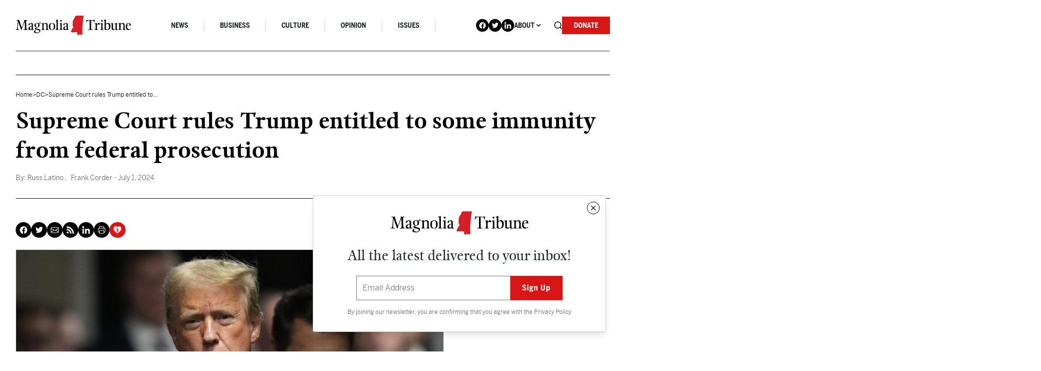

--- FILE ---
content_type: text/html; charset=UTF-8
request_url: https://magnoliatribune.com/2024/07/01/supreme-court-rules-trump-entitled-to-some-immunity-from-federal-prosecution/
body_size: 37190
content:
<!doctype html>
<html lang="en-US">
  <head>
    <meta charset="utf-8">
<script>
var gform;gform||(document.addEventListener("gform_main_scripts_loaded",function(){gform.scriptsLoaded=!0}),document.addEventListener("gform/theme/scripts_loaded",function(){gform.themeScriptsLoaded=!0}),window.addEventListener("DOMContentLoaded",function(){gform.domLoaded=!0}),gform={domLoaded:!1,scriptsLoaded:!1,themeScriptsLoaded:!1,isFormEditor:()=>"function"==typeof InitializeEditor,callIfLoaded:function(o){return!(!gform.domLoaded||!gform.scriptsLoaded||!gform.themeScriptsLoaded&&!gform.isFormEditor()||(gform.isFormEditor()&&console.warn("The use of gform.initializeOnLoaded() is deprecated in the form editor context and will be removed in Gravity Forms 3.1."),o(),0))},initializeOnLoaded:function(o){gform.callIfLoaded(o)||(document.addEventListener("gform_main_scripts_loaded",()=>{gform.scriptsLoaded=!0,gform.callIfLoaded(o)}),document.addEventListener("gform/theme/scripts_loaded",()=>{gform.themeScriptsLoaded=!0,gform.callIfLoaded(o)}),window.addEventListener("DOMContentLoaded",()=>{gform.domLoaded=!0,gform.callIfLoaded(o)}))},hooks:{action:{},filter:{}},addAction:function(o,r,e,t){gform.addHook("action",o,r,e,t)},addFilter:function(o,r,e,t){gform.addHook("filter",o,r,e,t)},doAction:function(o){gform.doHook("action",o,arguments)},applyFilters:function(o){return gform.doHook("filter",o,arguments)},removeAction:function(o,r){gform.removeHook("action",o,r)},removeFilter:function(o,r,e){gform.removeHook("filter",o,r,e)},addHook:function(o,r,e,t,n){null==gform.hooks[o][r]&&(gform.hooks[o][r]=[]);var d=gform.hooks[o][r];null==n&&(n=r+"_"+d.length),gform.hooks[o][r].push({tag:n,callable:e,priority:t=null==t?10:t})},doHook:function(r,o,e){var t;if(e=Array.prototype.slice.call(e,1),null!=gform.hooks[r][o]&&((o=gform.hooks[r][o]).sort(function(o,r){return o.priority-r.priority}),o.forEach(function(o){"function"!=typeof(t=o.callable)&&(t=window[t]),"action"==r?t.apply(null,e):e[0]=t.apply(null,e)})),"filter"==r)return e[0]},removeHook:function(o,r,t,n){var e;null!=gform.hooks[o][r]&&(e=(e=gform.hooks[o][r]).filter(function(o,r,e){return!!(null!=n&&n!=o.tag||null!=t&&t!=o.priority)}),gform.hooks[o][r]=e)}});
</script>

    <meta name="viewport" content="width=device-width, initial-scale=1, shrink-to-fit=no">
    <meta name='robots' content='index, follow, max-image-preview:large, max-snippet:-1, max-video-preview:-1' />

<!-- Google Tag Manager for WordPress by gtm4wp.com -->
<script data-cfasync="false" data-pagespeed-no-defer>
	var gtm4wp_datalayer_name = "dataLayer";
	var dataLayer = dataLayer || [];

	const gtm4wp_scrollerscript_debugmode         = false;
	const gtm4wp_scrollerscript_callbacktime      = 100;
	const gtm4wp_scrollerscript_readerlocation    = 150;
	const gtm4wp_scrollerscript_contentelementid  = "content";
	const gtm4wp_scrollerscript_scannertime       = 60;
</script>
<!-- End Google Tag Manager for WordPress by gtm4wp.com -->
	<!-- This site is optimized with the Yoast SEO Premium plugin v26.7 (Yoast SEO v26.7) - https://yoast.com/wordpress/plugins/seo/ -->
	<title>Supreme Court rules Trump entitled to some immunity from federal prosecution - Magnolia Tribune</title>
	<meta name="description" content="Decision will limit, and perhaps end, the federal prosecution of former President Trump for his actions after the November 2020 election." />
	<link rel="canonical" href="https://magnoliatribune.com/2024/07/01/supreme-court-rules-trump-entitled-to-some-immunity-from-federal-prosecution/" />
	<meta property="og:locale" content="en_US" />
	<meta property="og:type" content="article" />
	<meta property="og:title" content="Supreme Court rules Trump entitled to some immunity from federal prosecution" />
	<meta property="og:description" content="Decision will limit, and perhaps end, the federal prosecution of former President Trump for his actions after the November 2020 election." />
	<meta property="og:url" content="https://magnoliatribune.com/2024/07/01/supreme-court-rules-trump-entitled-to-some-immunity-from-federal-prosecution/" />
	<meta property="og:site_name" content="Magnolia Tribune" />
	<meta property="article:published_time" content="2024-07-01T16:45:46+00:00" />
	<meta property="article:modified_time" content="2024-07-01T16:45:51+00:00" />
	<meta property="og:image" content="https://magnoliatribune.com/wp-content/uploads/2024/06/AP24151772085906-scaled-e1719582890850.jpg" />
	<meta property="og:image:width" content="2000" />
	<meta property="og:image:height" content="1140" />
	<meta property="og:image:type" content="image/jpeg" />
	<meta name="author" content="Russ Latino, Frank Corder" />
	<meta name="twitter:card" content="summary_large_image" />
	<meta name="twitter:image" content="https://magnoliatribune.com/wp-content/uploads/2024/06/AP24151772085906-scaled-e1719582890850.jpg" />
	<meta name="twitter:creator" content="@RussLatino" />
	<meta name="twitter:site" content="@magnoliatribune" />
	<meta name="twitter:label1" content="Written by" />
	<meta name="twitter:data1" content="Russ Latino, Frank Corder" />
	<meta name="twitter:label2" content="Est. reading time" />
	<meta name="twitter:data2" content="4 minutes" />
	<script type="application/ld+json" class="yoast-schema-graph">{"@context":"https://schema.org","@graph":[{"@type":"Article","@id":"https://magnoliatribune.com/2024/07/01/supreme-court-rules-trump-entitled-to-some-immunity-from-federal-prosecution/#article","isPartOf":{"@id":"https://magnoliatribune.com/2024/07/01/supreme-court-rules-trump-entitled-to-some-immunity-from-federal-prosecution/"},"author":[{"@id":"https://magnoliatribune.com/#/schema/person/4cd271f89616fab6b2c4c1a3bb31cc3d"},{"@id":"https://magnoliatribune.com/#/schema/person/10a81c3ef3bd2f5709d5eb7818e63933"}],"headline":"Supreme Court rules Trump entitled to some immunity from federal prosecution","datePublished":"2024-07-01T16:45:46+00:00","dateModified":"2024-07-01T16:45:51+00:00","mainEntityOfPage":{"@id":"https://magnoliatribune.com/2024/07/01/supreme-court-rules-trump-entitled-to-some-immunity-from-federal-prosecution/"},"wordCount":876,"publisher":{"@id":"https://magnoliatribune.com/#organization"},"image":{"@id":"https://magnoliatribune.com/2024/07/01/supreme-court-rules-trump-entitled-to-some-immunity-from-federal-prosecution/#primaryimage"},"thumbnailUrl":"https://magnoliatribune.com/wp-content/uploads/2024/06/AP24151772085906-scaled-e1719582890850.jpg","keywords":["Election","Supreme Court","Trump"],"articleSection":["DC","News"],"inLanguage":"en-US"},{"@type":"WebPage","@id":"https://magnoliatribune.com/2024/07/01/supreme-court-rules-trump-entitled-to-some-immunity-from-federal-prosecution/","url":"https://magnoliatribune.com/2024/07/01/supreme-court-rules-trump-entitled-to-some-immunity-from-federal-prosecution/","name":"Supreme Court rules Trump entitled to some immunity from federal prosecution - Magnolia Tribune","isPartOf":{"@id":"https://magnoliatribune.com/#website"},"primaryImageOfPage":{"@id":"https://magnoliatribune.com/2024/07/01/supreme-court-rules-trump-entitled-to-some-immunity-from-federal-prosecution/#primaryimage"},"image":{"@id":"https://magnoliatribune.com/2024/07/01/supreme-court-rules-trump-entitled-to-some-immunity-from-federal-prosecution/#primaryimage"},"thumbnailUrl":"https://magnoliatribune.com/wp-content/uploads/2024/06/AP24151772085906-scaled-e1719582890850.jpg","datePublished":"2024-07-01T16:45:46+00:00","dateModified":"2024-07-01T16:45:51+00:00","description":"Decision will limit, and perhaps end, the federal prosecution of former President Trump for his actions after the November 2020 election.","breadcrumb":{"@id":"https://magnoliatribune.com/2024/07/01/supreme-court-rules-trump-entitled-to-some-immunity-from-federal-prosecution/#breadcrumb"},"inLanguage":"en-US","potentialAction":[{"@type":"ReadAction","target":["https://magnoliatribune.com/2024/07/01/supreme-court-rules-trump-entitled-to-some-immunity-from-federal-prosecution/"]}]},{"@type":"ImageObject","inLanguage":"en-US","@id":"https://magnoliatribune.com/2024/07/01/supreme-court-rules-trump-entitled-to-some-immunity-from-federal-prosecution/#primaryimage","url":"https://magnoliatribune.com/wp-content/uploads/2024/06/AP24151772085906-scaled-e1719582890850.jpg","contentUrl":"https://magnoliatribune.com/wp-content/uploads/2024/06/AP24151772085906-scaled-e1719582890850.jpg","width":2000,"height":1140,"caption":"Former President Donald Trump walks to make comments to members of the media after a jury convicted him of felony crimes for falsifying business records in a scheme to illegally influence the 2016 election, at Manhattan Criminal Court, Thursday, May 30, 2024, in New York. (AP Photo/Seth Wenig, Pool)"},{"@type":"BreadcrumbList","@id":"https://magnoliatribune.com/2024/07/01/supreme-court-rules-trump-entitled-to-some-immunity-from-federal-prosecution/#breadcrumb","itemListElement":[{"@type":"ListItem","position":1,"name":"Home","item":"https://magnoliatribune.com/"},{"@type":"ListItem","position":2,"name":"Posts","item":"https://magnoliatribune.com/posts/"},{"@type":"ListItem","position":3,"name":"Supreme Court rules Trump entitled to some immunity from federal prosecution"}]},{"@type":"WebSite","@id":"https://magnoliatribune.com/#website","url":"https://magnoliatribune.com/","name":"Magnolia Tribune","description":"Mississippi Politics &amp; News","publisher":{"@id":"https://magnoliatribune.com/#organization"},"potentialAction":[{"@type":"SearchAction","target":{"@type":"EntryPoint","urlTemplate":"https://magnoliatribune.com/?s={search_term_string}"},"query-input":{"@type":"PropertyValueSpecification","valueRequired":true,"valueName":"search_term_string"}}],"inLanguage":"en-US"},{"@type":"Organization","@id":"https://magnoliatribune.com/#organization","name":"Magnolia Tribune","url":"https://magnoliatribune.com/","logo":{"@type":"ImageObject","inLanguage":"en-US","@id":"https://magnoliatribune.com/#/schema/logo/image/","url":"https://magnoliatribune.com/wp-content/uploads/2023/01/MagnoliaTribune_Primary-Logos-01-1.png","contentUrl":"https://magnoliatribune.com/wp-content/uploads/2023/01/MagnoliaTribune_Primary-Logos-01-1.png","width":2000,"height":339,"caption":"Magnolia Tribune"},"image":{"@id":"https://magnoliatribune.com/#/schema/logo/image/"},"sameAs":["https://x.com/magnoliatribune"]},{"@type":"Person","@id":"https://magnoliatribune.com/#/schema/person/4cd271f89616fab6b2c4c1a3bb31cc3d","name":"Russ Latino","image":{"@type":"ImageObject","inLanguage":"en-US","@id":"https://magnoliatribune.com/#/schema/person/image/2f07dc35f7c34c1f81e35196cf227cb4","url":"https://secure.gravatar.com/avatar/98e24ec7d49cba282891eaff3932921f8bd10e47b5cef3d5aefa73593f7fda75?s=96&d=mm&r=g","contentUrl":"https://secure.gravatar.com/avatar/98e24ec7d49cba282891eaff3932921f8bd10e47b5cef3d5aefa73593f7fda75?s=96&d=mm&r=g","caption":"Russ Latino"},"description":"Russ is a proud Mississippian and the founder of Magnolia Tribune Institute. His research and writing have been published across the country in newspapers such as The Wall Street Journal, National Review, USA Today, The Hill, and The Washington Examiner, among other prominent publications. Russ has served as a national spokesman with outlets like Politico and Bloomberg. He has frequently been called on by both the media and decisionmakers to provide public policy analysis and testimony. In founding Magnolia Tribune Institute, he seeks to build on more than a decade of organizational leadership and communications experience to ensure Mississippians have access to news they can trust and opinion that makes them think deeply. Prior to beginning his non-profit career, Russ practiced business and constitutional law for a decade. Email Russ: russ@magnoliatribune.com .","sameAs":["https://x.com/RussLatino"],"url":"https://magnoliatribune.com/author/russ/"},{"@type":"Person","@id":"https://magnoliatribune.com/#/schema/person/10a81c3ef3bd2f5709d5eb7818e63933","name":"Frank Corder","image":{"@type":"ImageObject","inLanguage":"en-US","@id":"https://magnoliatribune.com/#/schema/person/image/2ae83a586e77325105f024be5b0a8b78","url":"https://secure.gravatar.com/avatar/81fb1a95966757a33df8a62ed96a0d327149b9ba76064627b93538d1808803cf?s=96&d=mm&r=g","contentUrl":"https://secure.gravatar.com/avatar/81fb1a95966757a33df8a62ed96a0d327149b9ba76064627b93538d1808803cf?s=96&d=mm&r=g","caption":"Frank Corder"},"description":"Frank Corder is a native of Pascagoula. For nearly two decades, he has reported and offered analysis on government, public policy, business and matters of faith. Frank’s interviews, articles, and columns have been shared throughout Mississippi as well as in national publications. He is a frequent guest on radio and television, providing insight and commentary on the inner workings of the Magnolia State. Frank has served his community in both elected and appointed public office, hosted his own local radio and television programs, and managed private businesses all while being an engaged husband and father. Email Frank: frank@magnoliatribune.com","sameAs":["https://x.com/@frankcorder"],"url":"https://magnoliatribune.com/author/frank/"}]}</script>
	<!-- / Yoast SEO Premium plugin. -->


<link rel='dns-prefetch' href='//player.vimeo.com' />
<link rel='dns-prefetch' href='//w.soundcloud.com' />
<link rel='dns-prefetch' href='//maxcdn.bootstrapcdn.com' />
<link rel="alternate" title="oEmbed (JSON)" type="application/json+oembed" href="https://magnoliatribune.com/wp-json/oembed/1.0/embed?url=https%3A%2F%2Fmagnoliatribune.com%2F2024%2F07%2F01%2Fsupreme-court-rules-trump-entitled-to-some-immunity-from-federal-prosecution%2F" />
<link rel="alternate" title="oEmbed (XML)" type="text/xml+oembed" href="https://magnoliatribune.com/wp-json/oembed/1.0/embed?url=https%3A%2F%2Fmagnoliatribune.com%2F2024%2F07%2F01%2Fsupreme-court-rules-trump-entitled-to-some-immunity-from-federal-prosecution%2F&#038;format=xml" />
		<style>
			.lazyload,
			.lazyloading {
				max-width: 100%;
			}
		</style>
				<!-- This site uses the Google Analytics by MonsterInsights plugin v9.11.1 - Using Analytics tracking - https://www.monsterinsights.com/ -->
							<script src="//www.googletagmanager.com/gtag/js?id=G-151HS0LME2"  data-cfasync="false" data-wpfc-render="false" async></script>
			<script data-cfasync="false" data-wpfc-render="false">
				var mi_version = '9.11.1';
				var mi_track_user = true;
				var mi_no_track_reason = '';
								var MonsterInsightsDefaultLocations = {"page_location":"https:\/\/magnoliatribune.com\/2024\/07\/01\/supreme-court-rules-trump-entitled-to-some-immunity-from-federal-prosecution\/"};
								if ( typeof MonsterInsightsPrivacyGuardFilter === 'function' ) {
					var MonsterInsightsLocations = (typeof MonsterInsightsExcludeQuery === 'object') ? MonsterInsightsPrivacyGuardFilter( MonsterInsightsExcludeQuery ) : MonsterInsightsPrivacyGuardFilter( MonsterInsightsDefaultLocations );
				} else {
					var MonsterInsightsLocations = (typeof MonsterInsightsExcludeQuery === 'object') ? MonsterInsightsExcludeQuery : MonsterInsightsDefaultLocations;
				}

								var disableStrs = [
										'ga-disable-G-151HS0LME2',
									];

				/* Function to detect opted out users */
				function __gtagTrackerIsOptedOut() {
					for (var index = 0; index < disableStrs.length; index++) {
						if (document.cookie.indexOf(disableStrs[index] + '=true') > -1) {
							return true;
						}
					}

					return false;
				}

				/* Disable tracking if the opt-out cookie exists. */
				if (__gtagTrackerIsOptedOut()) {
					for (var index = 0; index < disableStrs.length; index++) {
						window[disableStrs[index]] = true;
					}
				}

				/* Opt-out function */
				function __gtagTrackerOptout() {
					for (var index = 0; index < disableStrs.length; index++) {
						document.cookie = disableStrs[index] + '=true; expires=Thu, 31 Dec 2099 23:59:59 UTC; path=/';
						window[disableStrs[index]] = true;
					}
				}

				if ('undefined' === typeof gaOptout) {
					function gaOptout() {
						__gtagTrackerOptout();
					}
				}
								window.dataLayer = window.dataLayer || [];

				window.MonsterInsightsDualTracker = {
					helpers: {},
					trackers: {},
				};
				if (mi_track_user) {
					function __gtagDataLayer() {
						dataLayer.push(arguments);
					}

					function __gtagTracker(type, name, parameters) {
						if (!parameters) {
							parameters = {};
						}

						if (parameters.send_to) {
							__gtagDataLayer.apply(null, arguments);
							return;
						}

						if (type === 'event') {
														parameters.send_to = monsterinsights_frontend.v4_id;
							var hookName = name;
							if (typeof parameters['event_category'] !== 'undefined') {
								hookName = parameters['event_category'] + ':' + name;
							}

							if (typeof MonsterInsightsDualTracker.trackers[hookName] !== 'undefined') {
								MonsterInsightsDualTracker.trackers[hookName](parameters);
							} else {
								__gtagDataLayer('event', name, parameters);
							}
							
						} else {
							__gtagDataLayer.apply(null, arguments);
						}
					}

					__gtagTracker('js', new Date());
					__gtagTracker('set', {
						'developer_id.dZGIzZG': true,
											});
					if ( MonsterInsightsLocations.page_location ) {
						__gtagTracker('set', MonsterInsightsLocations);
					}
										__gtagTracker('config', 'G-151HS0LME2', {"forceSSL":"true","link_attribution":"true"} );
										window.gtag = __gtagTracker;										(function () {
						/* https://developers.google.com/analytics/devguides/collection/analyticsjs/ */
						/* ga and __gaTracker compatibility shim. */
						var noopfn = function () {
							return null;
						};
						var newtracker = function () {
							return new Tracker();
						};
						var Tracker = function () {
							return null;
						};
						var p = Tracker.prototype;
						p.get = noopfn;
						p.set = noopfn;
						p.send = function () {
							var args = Array.prototype.slice.call(arguments);
							args.unshift('send');
							__gaTracker.apply(null, args);
						};
						var __gaTracker = function () {
							var len = arguments.length;
							if (len === 0) {
								return;
							}
							var f = arguments[len - 1];
							if (typeof f !== 'object' || f === null || typeof f.hitCallback !== 'function') {
								if ('send' === arguments[0]) {
									var hitConverted, hitObject = false, action;
									if ('event' === arguments[1]) {
										if ('undefined' !== typeof arguments[3]) {
											hitObject = {
												'eventAction': arguments[3],
												'eventCategory': arguments[2],
												'eventLabel': arguments[4],
												'value': arguments[5] ? arguments[5] : 1,
											}
										}
									}
									if ('pageview' === arguments[1]) {
										if ('undefined' !== typeof arguments[2]) {
											hitObject = {
												'eventAction': 'page_view',
												'page_path': arguments[2],
											}
										}
									}
									if (typeof arguments[2] === 'object') {
										hitObject = arguments[2];
									}
									if (typeof arguments[5] === 'object') {
										Object.assign(hitObject, arguments[5]);
									}
									if ('undefined' !== typeof arguments[1].hitType) {
										hitObject = arguments[1];
										if ('pageview' === hitObject.hitType) {
											hitObject.eventAction = 'page_view';
										}
									}
									if (hitObject) {
										action = 'timing' === arguments[1].hitType ? 'timing_complete' : hitObject.eventAction;
										hitConverted = mapArgs(hitObject);
										__gtagTracker('event', action, hitConverted);
									}
								}
								return;
							}

							function mapArgs(args) {
								var arg, hit = {};
								var gaMap = {
									'eventCategory': 'event_category',
									'eventAction': 'event_action',
									'eventLabel': 'event_label',
									'eventValue': 'event_value',
									'nonInteraction': 'non_interaction',
									'timingCategory': 'event_category',
									'timingVar': 'name',
									'timingValue': 'value',
									'timingLabel': 'event_label',
									'page': 'page_path',
									'location': 'page_location',
									'title': 'page_title',
									'referrer' : 'page_referrer',
								};
								for (arg in args) {
																		if (!(!args.hasOwnProperty(arg) || !gaMap.hasOwnProperty(arg))) {
										hit[gaMap[arg]] = args[arg];
									} else {
										hit[arg] = args[arg];
									}
								}
								return hit;
							}

							try {
								f.hitCallback();
							} catch (ex) {
							}
						};
						__gaTracker.create = newtracker;
						__gaTracker.getByName = newtracker;
						__gaTracker.getAll = function () {
							return [];
						};
						__gaTracker.remove = noopfn;
						__gaTracker.loaded = true;
						window['__gaTracker'] = __gaTracker;
					})();
									} else {
										console.log("");
					(function () {
						function __gtagTracker() {
							return null;
						}

						window['__gtagTracker'] = __gtagTracker;
						window['gtag'] = __gtagTracker;
					})();
									}
			</script>
							<!-- / Google Analytics by MonsterInsights -->
		<style id='wp-img-auto-sizes-contain-inline-css'>
img:is([sizes=auto i],[sizes^="auto," i]){contain-intrinsic-size:3000px 1500px}
/*# sourceURL=wp-img-auto-sizes-contain-inline-css */
</style>
<style id='wp-emoji-styles-inline-css'>

	img.wp-smiley, img.emoji {
		display: inline !important;
		border: none !important;
		box-shadow: none !important;
		height: 1em !important;
		width: 1em !important;
		margin: 0 0.07em !important;
		vertical-align: -0.1em !important;
		background: none !important;
		padding: 0 !important;
	}
/*# sourceURL=wp-emoji-styles-inline-css */
</style>
<style id='wp-block-library-inline-css'>
:root{--wp-block-synced-color:#7a00df;--wp-block-synced-color--rgb:122,0,223;--wp-bound-block-color:var(--wp-block-synced-color);--wp-editor-canvas-background:#ddd;--wp-admin-theme-color:#007cba;--wp-admin-theme-color--rgb:0,124,186;--wp-admin-theme-color-darker-10:#006ba1;--wp-admin-theme-color-darker-10--rgb:0,107,160.5;--wp-admin-theme-color-darker-20:#005a87;--wp-admin-theme-color-darker-20--rgb:0,90,135;--wp-admin-border-width-focus:2px}@media (min-resolution:192dpi){:root{--wp-admin-border-width-focus:1.5px}}.wp-element-button{cursor:pointer}:root .has-very-light-gray-background-color{background-color:#eee}:root .has-very-dark-gray-background-color{background-color:#313131}:root .has-very-light-gray-color{color:#eee}:root .has-very-dark-gray-color{color:#313131}:root .has-vivid-green-cyan-to-vivid-cyan-blue-gradient-background{background:linear-gradient(135deg,#00d084,#0693e3)}:root .has-purple-crush-gradient-background{background:linear-gradient(135deg,#34e2e4,#4721fb 50%,#ab1dfe)}:root .has-hazy-dawn-gradient-background{background:linear-gradient(135deg,#faaca8,#dad0ec)}:root .has-subdued-olive-gradient-background{background:linear-gradient(135deg,#fafae1,#67a671)}:root .has-atomic-cream-gradient-background{background:linear-gradient(135deg,#fdd79a,#004a59)}:root .has-nightshade-gradient-background{background:linear-gradient(135deg,#330968,#31cdcf)}:root .has-midnight-gradient-background{background:linear-gradient(135deg,#020381,#2874fc)}:root{--wp--preset--font-size--normal:16px;--wp--preset--font-size--huge:42px}.has-regular-font-size{font-size:1em}.has-larger-font-size{font-size:2.625em}.has-normal-font-size{font-size:var(--wp--preset--font-size--normal)}.has-huge-font-size{font-size:var(--wp--preset--font-size--huge)}.has-text-align-center{text-align:center}.has-text-align-left{text-align:left}.has-text-align-right{text-align:right}.has-fit-text{white-space:nowrap!important}#end-resizable-editor-section{display:none}.aligncenter{clear:both}.items-justified-left{justify-content:flex-start}.items-justified-center{justify-content:center}.items-justified-right{justify-content:flex-end}.items-justified-space-between{justify-content:space-between}.screen-reader-text{border:0;clip-path:inset(50%);height:1px;margin:-1px;overflow:hidden;padding:0;position:absolute;width:1px;word-wrap:normal!important}.screen-reader-text:focus{background-color:#ddd;clip-path:none;color:#444;display:block;font-size:1em;height:auto;left:5px;line-height:normal;padding:15px 23px 14px;text-decoration:none;top:5px;width:auto;z-index:100000}html :where(.has-border-color){border-style:solid}html :where([style*=border-top-color]){border-top-style:solid}html :where([style*=border-right-color]){border-right-style:solid}html :where([style*=border-bottom-color]){border-bottom-style:solid}html :where([style*=border-left-color]){border-left-style:solid}html :where([style*=border-width]){border-style:solid}html :where([style*=border-top-width]){border-top-style:solid}html :where([style*=border-right-width]){border-right-style:solid}html :where([style*=border-bottom-width]){border-bottom-style:solid}html :where([style*=border-left-width]){border-left-style:solid}html :where(img[class*=wp-image-]){height:auto;max-width:100%}:where(figure){margin:0 0 1em}html :where(.is-position-sticky){--wp-admin--admin-bar--position-offset:var(--wp-admin--admin-bar--height,0px)}@media screen and (max-width:600px){html :where(.is-position-sticky){--wp-admin--admin-bar--position-offset:0px}}

/*# sourceURL=wp-block-library-inline-css */
</style><style id='wp-block-heading-inline-css'>
h1:where(.wp-block-heading).has-background,h2:where(.wp-block-heading).has-background,h3:where(.wp-block-heading).has-background,h4:where(.wp-block-heading).has-background,h5:where(.wp-block-heading).has-background,h6:where(.wp-block-heading).has-background{padding:1.25em 2.375em}h1.has-text-align-left[style*=writing-mode]:where([style*=vertical-lr]),h1.has-text-align-right[style*=writing-mode]:where([style*=vertical-rl]),h2.has-text-align-left[style*=writing-mode]:where([style*=vertical-lr]),h2.has-text-align-right[style*=writing-mode]:where([style*=vertical-rl]),h3.has-text-align-left[style*=writing-mode]:where([style*=vertical-lr]),h3.has-text-align-right[style*=writing-mode]:where([style*=vertical-rl]),h4.has-text-align-left[style*=writing-mode]:where([style*=vertical-lr]),h4.has-text-align-right[style*=writing-mode]:where([style*=vertical-rl]),h5.has-text-align-left[style*=writing-mode]:where([style*=vertical-lr]),h5.has-text-align-right[style*=writing-mode]:where([style*=vertical-rl]),h6.has-text-align-left[style*=writing-mode]:where([style*=vertical-lr]),h6.has-text-align-right[style*=writing-mode]:where([style*=vertical-rl]){rotate:180deg}
/*# sourceURL=https://magnoliatribune.com/wp-includes/blocks/heading/style.min.css */
</style>
<style id='wp-block-list-inline-css'>
ol,ul{box-sizing:border-box}:root :where(.wp-block-list.has-background){padding:1.25em 2.375em}
/*# sourceURL=https://magnoliatribune.com/wp-includes/blocks/list/style.min.css */
</style>
<style id='wp-block-paragraph-inline-css'>
.is-small-text{font-size:.875em}.is-regular-text{font-size:1em}.is-large-text{font-size:2.25em}.is-larger-text{font-size:3em}.has-drop-cap:not(:focus):first-letter{float:left;font-size:8.4em;font-style:normal;font-weight:100;line-height:.68;margin:.05em .1em 0 0;text-transform:uppercase}body.rtl .has-drop-cap:not(:focus):first-letter{float:none;margin-left:.1em}p.has-drop-cap.has-background{overflow:hidden}:root :where(p.has-background){padding:1.25em 2.375em}:where(p.has-text-color:not(.has-link-color)) a{color:inherit}p.has-text-align-left[style*="writing-mode:vertical-lr"],p.has-text-align-right[style*="writing-mode:vertical-rl"]{rotate:180deg}
/*# sourceURL=https://magnoliatribune.com/wp-includes/blocks/paragraph/style.min.css */
</style>
<style id='global-styles-inline-css'>
:root{--wp--preset--aspect-ratio--square: 1;--wp--preset--aspect-ratio--4-3: 4/3;--wp--preset--aspect-ratio--3-4: 3/4;--wp--preset--aspect-ratio--3-2: 3/2;--wp--preset--aspect-ratio--2-3: 2/3;--wp--preset--aspect-ratio--16-9: 16/9;--wp--preset--aspect-ratio--9-16: 9/16;--wp--preset--color--black: #000000;--wp--preset--color--cyan-bluish-gray: #abb8c3;--wp--preset--color--white: #ffffff;--wp--preset--color--pale-pink: #f78da7;--wp--preset--color--vivid-red: #cf2e2e;--wp--preset--color--luminous-vivid-orange: #ff6900;--wp--preset--color--luminous-vivid-amber: #fcb900;--wp--preset--color--light-green-cyan: #7bdcb5;--wp--preset--color--vivid-green-cyan: #00d084;--wp--preset--color--pale-cyan-blue: #8ed1fc;--wp--preset--color--vivid-cyan-blue: #0693e3;--wp--preset--color--vivid-purple: #9b51e0;--wp--preset--gradient--vivid-cyan-blue-to-vivid-purple: linear-gradient(135deg,rgb(6,147,227) 0%,rgb(155,81,224) 100%);--wp--preset--gradient--light-green-cyan-to-vivid-green-cyan: linear-gradient(135deg,rgb(122,220,180) 0%,rgb(0,208,130) 100%);--wp--preset--gradient--luminous-vivid-amber-to-luminous-vivid-orange: linear-gradient(135deg,rgb(252,185,0) 0%,rgb(255,105,0) 100%);--wp--preset--gradient--luminous-vivid-orange-to-vivid-red: linear-gradient(135deg,rgb(255,105,0) 0%,rgb(207,46,46) 100%);--wp--preset--gradient--very-light-gray-to-cyan-bluish-gray: linear-gradient(135deg,rgb(238,238,238) 0%,rgb(169,184,195) 100%);--wp--preset--gradient--cool-to-warm-spectrum: linear-gradient(135deg,rgb(74,234,220) 0%,rgb(151,120,209) 20%,rgb(207,42,186) 40%,rgb(238,44,130) 60%,rgb(251,105,98) 80%,rgb(254,248,76) 100%);--wp--preset--gradient--blush-light-purple: linear-gradient(135deg,rgb(255,206,236) 0%,rgb(152,150,240) 100%);--wp--preset--gradient--blush-bordeaux: linear-gradient(135deg,rgb(254,205,165) 0%,rgb(254,45,45) 50%,rgb(107,0,62) 100%);--wp--preset--gradient--luminous-dusk: linear-gradient(135deg,rgb(255,203,112) 0%,rgb(199,81,192) 50%,rgb(65,88,208) 100%);--wp--preset--gradient--pale-ocean: linear-gradient(135deg,rgb(255,245,203) 0%,rgb(182,227,212) 50%,rgb(51,167,181) 100%);--wp--preset--gradient--electric-grass: linear-gradient(135deg,rgb(202,248,128) 0%,rgb(113,206,126) 100%);--wp--preset--gradient--midnight: linear-gradient(135deg,rgb(2,3,129) 0%,rgb(40,116,252) 100%);--wp--preset--font-size--small: 13px;--wp--preset--font-size--medium: 20px;--wp--preset--font-size--large: 36px;--wp--preset--font-size--x-large: 42px;--wp--preset--spacing--20: 0.44rem;--wp--preset--spacing--30: 0.67rem;--wp--preset--spacing--40: 1rem;--wp--preset--spacing--50: 1.5rem;--wp--preset--spacing--60: 2.25rem;--wp--preset--spacing--70: 3.38rem;--wp--preset--spacing--80: 5.06rem;--wp--preset--shadow--natural: 6px 6px 9px rgba(0, 0, 0, 0.2);--wp--preset--shadow--deep: 12px 12px 50px rgba(0, 0, 0, 0.4);--wp--preset--shadow--sharp: 6px 6px 0px rgba(0, 0, 0, 0.2);--wp--preset--shadow--outlined: 6px 6px 0px -3px rgb(255, 255, 255), 6px 6px rgb(0, 0, 0);--wp--preset--shadow--crisp: 6px 6px 0px rgb(0, 0, 0);}:where(.is-layout-flex){gap: 0.5em;}:where(.is-layout-grid){gap: 0.5em;}body .is-layout-flex{display: flex;}.is-layout-flex{flex-wrap: wrap;align-items: center;}.is-layout-flex > :is(*, div){margin: 0;}body .is-layout-grid{display: grid;}.is-layout-grid > :is(*, div){margin: 0;}:where(.wp-block-columns.is-layout-flex){gap: 2em;}:where(.wp-block-columns.is-layout-grid){gap: 2em;}:where(.wp-block-post-template.is-layout-flex){gap: 1.25em;}:where(.wp-block-post-template.is-layout-grid){gap: 1.25em;}.has-black-color{color: var(--wp--preset--color--black) !important;}.has-cyan-bluish-gray-color{color: var(--wp--preset--color--cyan-bluish-gray) !important;}.has-white-color{color: var(--wp--preset--color--white) !important;}.has-pale-pink-color{color: var(--wp--preset--color--pale-pink) !important;}.has-vivid-red-color{color: var(--wp--preset--color--vivid-red) !important;}.has-luminous-vivid-orange-color{color: var(--wp--preset--color--luminous-vivid-orange) !important;}.has-luminous-vivid-amber-color{color: var(--wp--preset--color--luminous-vivid-amber) !important;}.has-light-green-cyan-color{color: var(--wp--preset--color--light-green-cyan) !important;}.has-vivid-green-cyan-color{color: var(--wp--preset--color--vivid-green-cyan) !important;}.has-pale-cyan-blue-color{color: var(--wp--preset--color--pale-cyan-blue) !important;}.has-vivid-cyan-blue-color{color: var(--wp--preset--color--vivid-cyan-blue) !important;}.has-vivid-purple-color{color: var(--wp--preset--color--vivid-purple) !important;}.has-black-background-color{background-color: var(--wp--preset--color--black) !important;}.has-cyan-bluish-gray-background-color{background-color: var(--wp--preset--color--cyan-bluish-gray) !important;}.has-white-background-color{background-color: var(--wp--preset--color--white) !important;}.has-pale-pink-background-color{background-color: var(--wp--preset--color--pale-pink) !important;}.has-vivid-red-background-color{background-color: var(--wp--preset--color--vivid-red) !important;}.has-luminous-vivid-orange-background-color{background-color: var(--wp--preset--color--luminous-vivid-orange) !important;}.has-luminous-vivid-amber-background-color{background-color: var(--wp--preset--color--luminous-vivid-amber) !important;}.has-light-green-cyan-background-color{background-color: var(--wp--preset--color--light-green-cyan) !important;}.has-vivid-green-cyan-background-color{background-color: var(--wp--preset--color--vivid-green-cyan) !important;}.has-pale-cyan-blue-background-color{background-color: var(--wp--preset--color--pale-cyan-blue) !important;}.has-vivid-cyan-blue-background-color{background-color: var(--wp--preset--color--vivid-cyan-blue) !important;}.has-vivid-purple-background-color{background-color: var(--wp--preset--color--vivid-purple) !important;}.has-black-border-color{border-color: var(--wp--preset--color--black) !important;}.has-cyan-bluish-gray-border-color{border-color: var(--wp--preset--color--cyan-bluish-gray) !important;}.has-white-border-color{border-color: var(--wp--preset--color--white) !important;}.has-pale-pink-border-color{border-color: var(--wp--preset--color--pale-pink) !important;}.has-vivid-red-border-color{border-color: var(--wp--preset--color--vivid-red) !important;}.has-luminous-vivid-orange-border-color{border-color: var(--wp--preset--color--luminous-vivid-orange) !important;}.has-luminous-vivid-amber-border-color{border-color: var(--wp--preset--color--luminous-vivid-amber) !important;}.has-light-green-cyan-border-color{border-color: var(--wp--preset--color--light-green-cyan) !important;}.has-vivid-green-cyan-border-color{border-color: var(--wp--preset--color--vivid-green-cyan) !important;}.has-pale-cyan-blue-border-color{border-color: var(--wp--preset--color--pale-cyan-blue) !important;}.has-vivid-cyan-blue-border-color{border-color: var(--wp--preset--color--vivid-cyan-blue) !important;}.has-vivid-purple-border-color{border-color: var(--wp--preset--color--vivid-purple) !important;}.has-vivid-cyan-blue-to-vivid-purple-gradient-background{background: var(--wp--preset--gradient--vivid-cyan-blue-to-vivid-purple) !important;}.has-light-green-cyan-to-vivid-green-cyan-gradient-background{background: var(--wp--preset--gradient--light-green-cyan-to-vivid-green-cyan) !important;}.has-luminous-vivid-amber-to-luminous-vivid-orange-gradient-background{background: var(--wp--preset--gradient--luminous-vivid-amber-to-luminous-vivid-orange) !important;}.has-luminous-vivid-orange-to-vivid-red-gradient-background{background: var(--wp--preset--gradient--luminous-vivid-orange-to-vivid-red) !important;}.has-very-light-gray-to-cyan-bluish-gray-gradient-background{background: var(--wp--preset--gradient--very-light-gray-to-cyan-bluish-gray) !important;}.has-cool-to-warm-spectrum-gradient-background{background: var(--wp--preset--gradient--cool-to-warm-spectrum) !important;}.has-blush-light-purple-gradient-background{background: var(--wp--preset--gradient--blush-light-purple) !important;}.has-blush-bordeaux-gradient-background{background: var(--wp--preset--gradient--blush-bordeaux) !important;}.has-luminous-dusk-gradient-background{background: var(--wp--preset--gradient--luminous-dusk) !important;}.has-pale-ocean-gradient-background{background: var(--wp--preset--gradient--pale-ocean) !important;}.has-electric-grass-gradient-background{background: var(--wp--preset--gradient--electric-grass) !important;}.has-midnight-gradient-background{background: var(--wp--preset--gradient--midnight) !important;}.has-small-font-size{font-size: var(--wp--preset--font-size--small) !important;}.has-medium-font-size{font-size: var(--wp--preset--font-size--medium) !important;}.has-large-font-size{font-size: var(--wp--preset--font-size--large) !important;}.has-x-large-font-size{font-size: var(--wp--preset--font-size--x-large) !important;}
/*# sourceURL=global-styles-inline-css */
</style>

<style id='classic-theme-styles-inline-css'>
/*! This file is auto-generated */
.wp-block-button__link{color:#fff;background-color:#32373c;border-radius:9999px;box-shadow:none;text-decoration:none;padding:calc(.667em + 2px) calc(1.333em + 2px);font-size:1.125em}.wp-block-file__button{background:#32373c;color:#fff;text-decoration:none}
/*# sourceURL=/wp-includes/css/classic-themes.min.css */
</style>
<link rel='stylesheet' id='email-subscribers-css' href='https://magnoliatribune.com/wp-content/plugins/email-subscribers/lite/public/css/email-subscribers-public.css?ver=5.9.14' media='all' />
<link rel='stylesheet' id='cff-css' href='https://magnoliatribune.com/wp-content/plugins/custom-facebook-feed/assets/css/cff-style.min.css?ver=4.3.4' media='all' />
<link rel='stylesheet' id='sb-font-awesome-css' href='https://maxcdn.bootstrapcdn.com/font-awesome/4.7.0/css/font-awesome.min.css?ver=6.9' media='all' />
<link rel='stylesheet' id='sage/app.css-css' href='https://magnoliatribune.com/wp-content/themes/magnolia/public/styles/app.css?id=e5f63ae4a7b78c2da47b3e73f7bcd345' media='all' />
<style id='wp-block-library-theme-inline-css'>
.wp-block-audio :where(figcaption){color:#555;font-size:13px;text-align:center}.is-dark-theme .wp-block-audio :where(figcaption){color:#ffffffa6}.wp-block-audio{margin:0 0 1em}.wp-block-code{border:1px solid #ccc;border-radius:4px;font-family:Menlo,Consolas,monaco,monospace;padding:.8em 1em}.wp-block-embed :where(figcaption){color:#555;font-size:13px;text-align:center}.is-dark-theme .wp-block-embed :where(figcaption){color:#ffffffa6}.wp-block-embed{margin:0 0 1em}.blocks-gallery-caption{color:#555;font-size:13px;text-align:center}.is-dark-theme .blocks-gallery-caption{color:#ffffffa6}:root :where(.wp-block-image figcaption){color:#555;font-size:13px;text-align:center}.is-dark-theme :root :where(.wp-block-image figcaption){color:#ffffffa6}.wp-block-image{margin:0 0 1em}.wp-block-pullquote{border-bottom:4px solid;border-top:4px solid;color:currentColor;margin-bottom:1.75em}.wp-block-pullquote :where(cite),.wp-block-pullquote :where(footer),.wp-block-pullquote__citation{color:currentColor;font-size:.8125em;font-style:normal;text-transform:uppercase}.wp-block-quote{border-left:.25em solid;margin:0 0 1.75em;padding-left:1em}.wp-block-quote cite,.wp-block-quote footer{color:currentColor;font-size:.8125em;font-style:normal;position:relative}.wp-block-quote:where(.has-text-align-right){border-left:none;border-right:.25em solid;padding-left:0;padding-right:1em}.wp-block-quote:where(.has-text-align-center){border:none;padding-left:0}.wp-block-quote.is-large,.wp-block-quote.is-style-large,.wp-block-quote:where(.is-style-plain){border:none}.wp-block-search .wp-block-search__label{font-weight:700}.wp-block-search__button{border:1px solid #ccc;padding:.375em .625em}:where(.wp-block-group.has-background){padding:1.25em 2.375em}.wp-block-separator.has-css-opacity{opacity:.4}.wp-block-separator{border:none;border-bottom:2px solid;margin-left:auto;margin-right:auto}.wp-block-separator.has-alpha-channel-opacity{opacity:1}.wp-block-separator:not(.is-style-wide):not(.is-style-dots){width:100px}.wp-block-separator.has-background:not(.is-style-dots){border-bottom:none;height:1px}.wp-block-separator.has-background:not(.is-style-wide):not(.is-style-dots){height:2px}.wp-block-table{margin:0 0 1em}.wp-block-table td,.wp-block-table th{word-break:normal}.wp-block-table :where(figcaption){color:#555;font-size:13px;text-align:center}.is-dark-theme .wp-block-table :where(figcaption){color:#ffffffa6}.wp-block-video :where(figcaption){color:#555;font-size:13px;text-align:center}.is-dark-theme .wp-block-video :where(figcaption){color:#ffffffa6}.wp-block-video{margin:0 0 1em}:root :where(.wp-block-template-part.has-background){margin-bottom:0;margin-top:0;padding:1.25em 2.375em}
/*# sourceURL=/wp-includes/css/dist/block-library/theme.min.css */
</style>
<script src="https://magnoliatribune.com/wp-content/plugins/google-analytics-for-wordpress/assets/js/frontend-gtag.min.js?ver=9.11.1" id="monsterinsights-frontend-script-js" async data-wp-strategy="async"></script>
<script data-cfasync="false" data-wpfc-render="false" id='monsterinsights-frontend-script-js-extra'>var monsterinsights_frontend = {"js_events_tracking":"true","download_extensions":"doc,pdf,ppt,zip,xls,docx,pptx,xlsx","inbound_paths":"[{\"path\":\"\\\/go\\\/\",\"label\":\"affiliate\"},{\"path\":\"\\\/recommend\\\/\",\"label\":\"affiliate\"}]","home_url":"https:\/\/magnoliatribune.com","hash_tracking":"false","v4_id":"G-151HS0LME2"};</script>
<script src="https://magnoliatribune.com/wp-includes/js/jquery/jquery.min.js?ver=3.7.1" id="jquery-core-js"></script>
<script src="https://magnoliatribune.com/wp-includes/js/jquery/jquery-migrate.min.js?ver=3.4.1" id="jquery-migrate-js"></script>
<script src="https://magnoliatribune.com/wp-content/plugins/duracelltomi-google-tag-manager/dist/js/analytics-talk-content-tracking.js?ver=1.22.3" id="gtm4wp-scroll-tracking-js"></script>
<link rel="https://api.w.org/" href="https://magnoliatribune.com/wp-json/" /><link rel="alternate" title="JSON" type="application/json" href="https://magnoliatribune.com/wp-json/wp/v2/posts/117298" /><link rel="EditURI" type="application/rsd+xml" title="RSD" href="https://magnoliatribune.com/xmlrpc.php?rsd" />
<meta name="generator" content="WordPress 6.9" />
<link rel='shortlink' href='https://magnoliatribune.com/?p=117298' />

<!-- Google Tag Manager for WordPress by gtm4wp.com -->
<!-- GTM Container placement set to footer -->
<script data-cfasync="false" data-pagespeed-no-defer>
	var dataLayer_content = {"visitorLoginState":"logged-out","pagePostType":"post","pagePostType2":"single-post","pageCategory":["dc","news"],"pageAttributes":["election","supreme-court","trump"],"pagePostAuthor":"Russ Latino","browserName":"Bing","browserVersion":2,"browserEngineName":"","browserEngineVersion":"","osName":"","osVersion":"","deviceType":"bot","deviceManufacturer":"","deviceModel":"","geoCountryCode":"(no geo data available)","geoCountryName":"(no geo data available)","geoRegionCode":"(no geo data available)","geoRegionName":"(no geo data available)","geoCity":"(no geo data available)","geoZipcode":"(no geo data available)","geoLatitude":"(no geo data available)","geoLongitude":"(no geo data available)","geoFullGeoData":{"success":false,"error":{"code":101,"type":"missing_access_key","info":"You have not supplied an API Access Key. [Required format: access_key=YOUR_ACCESS_KEY]"}}};
	dataLayer.push( dataLayer_content );
</script>
<script data-cfasync="false" data-pagespeed-no-defer>
(function(w,d,s,l,i){w[l]=w[l]||[];w[l].push({'gtm.start':
new Date().getTime(),event:'gtm.js'});var f=d.getElementsByTagName(s)[0],
j=d.createElement(s),dl=l!='dataLayer'?'&l='+l:'';j.async=true;j.src=
'//www.googletagmanager.com/gtm.js?id='+i+dl;f.parentNode.insertBefore(j,f);
})(window,document,'script','dataLayer','GTM-NBH2ZS3');
</script>
<!-- End Google Tag Manager for WordPress by gtm4wp.com -->		<script>
			document.documentElement.className = document.documentElement.className.replace('no-js', 'js');
		</script>
				<style>
			.no-js img.lazyload {
				display: none;
			}

			figure.wp-block-image img.lazyloading {
				min-width: 150px;
			}

			.lazyload,
			.lazyloading {
				--smush-placeholder-width: 100px;
				--smush-placeholder-aspect-ratio: 1/1;
				width: var(--smush-image-width, var(--smush-placeholder-width)) !important;
				aspect-ratio: var(--smush-image-aspect-ratio, var(--smush-placeholder-aspect-ratio)) !important;
			}

						.lazyload, .lazyloading {
				opacity: 0;
			}

			.lazyloaded {
				opacity: 1;
				transition: opacity 400ms;
				transition-delay: 0ms;
			}

					</style>
		<link rel="icon" href="https://magnoliatribune.com/wp-content/uploads/2022/11/cropped-magnolia-tribune-favicon-32x32.png" sizes="32x32" />
<link rel="icon" href="https://magnoliatribune.com/wp-content/uploads/2022/11/cropped-magnolia-tribune-favicon-192x192.png" sizes="192x192" />
<link rel="apple-touch-icon" href="https://magnoliatribune.com/wp-content/uploads/2022/11/cropped-magnolia-tribune-favicon-180x180.png" />
<meta name="msapplication-TileImage" content="https://magnoliatribune.com/wp-content/uploads/2022/11/cropped-magnolia-tribune-favicon-270x270.png" />
		<style id="wp-custom-css">
			.content-info .absolute.w-full img {
	opacity: 0.04;
}
.p-4.text-sm.bg-gray-100.rounded.lg\:text-base.md\:p-6 {
    display: none !important;
}		</style>
		    <div id="fb-root"></div>
<script async defer crossorigin="anonymous" src="https://connect.facebook.net/en_US/sdk.js#xfbml=1&version=v14.0" nonce="D05WXnsG"></script>
  </head>

  <body data-rsssl=1 class="wp-singular post-template-default single single-post postid-117298 single-format-standard wp-embed-responsive wp-theme-magnolia supreme-court-rules-trump-entitled-to-some-immunity-from-federal-prosecution" id="body-id">
        
    <div id="app">
      <div id="sub-body" class="flex flex-col min-h-screen" x-data="{ video: false }">

  <a class="sr-only focus:not-sr-only" href="#main">
    Skip to content
  </a>

  <header class="relative z-20 pb-6 navbar text-c-black-100 main-nav" x-data="{ open: false }">
  <div class="container relative px-5 mx-auto lg:px-8">

    <div class="hidden pt-5 md:mb-6 home-da-container lg:pt-10">
      <div class="w-full max-w-[728px] mx-auto daspeed">
              </div>
    </div>

    <div class="justify-center hidden py-4 home-logo-container">
      <a class="relative inline-block brand group" href="https://magnoliatribune.com/">
                <?xml version="1.0" encoding="UTF-8"?><svg class="h-20 w-auto transition duration-200 xl:h-28" xmlns="http://www.w3.org/2000/svg" viewBox="0 0 566.12 96.05"><defs><style>.d{fill:#d61f27;}</style></defs><g id="a"/><g id="b"><g id="c"><g><path class="d" d="M308.13,96.05h-.82l-.22-.11c-.1-.05-.21-.1-.32-.15-.3-.13-.64-.28-.96-.52-1.87-1.36-3.19-3.11-3.93-5.19-.59-1.65-.55-3.17,.09-4.52,.5-1.05,.77-2.06,.81-3.1,0-.2,0-.4,0-.61l-1.35,.02c-1.12,.01-2.23,.03-3.35,.04-1.56,.02-3.12,.03-4.68,.04l-4.67,.04c-1.55,.01-3.11,.03-4.66,.04-.99,0-1.97,.01-2.96,.02-2.02,.01-4.11,.02-6.16,.05-.95,.02-2.26-.3-3.12-1.89-.16-.3-.26-.6-.35-.86-.03-.1-.07-.2-.1-.29l-.07-.18v-1.25l.02-.11c.23-1.12,.86-1.91,1.54-2.69,1.25-1.43,2.19-3.2,2.94-5.56,.22-.68,.42-1.39,.36-2.08-.08-.88,.1-1.65,.54-2.28,.38-.55,.84-1.19,1.39-1.75,.53-.54,1.08-1.06,1.61-1.56,.54-.51,1.09-1.03,1.61-1.56,1.26-1.29,1.76-2.79,1.51-4.58-.12-.85-.52-1.65-.95-2.5l-.17-.34c-.63-1.26-1.28-2.57-1.87-3.89-.53-1.19-.7-2.4-.5-3.59,.05-.29,.1-.58,.15-.86,.15-.89,.31-1.81,.44-2.71,.25-1.79,.44-3.27,.58-4.66,.09-.83-.09-1.69-.28-2.61l-.05-.25c-.42-2.08-.37-4.33,.14-6.86,.4-1.95,1.16-3.63,2.32-5.11,.61-.77,1.11-1.7,1.61-2.65,.32-.61,.6-1.23,.9-1.89,.23-.5,.46-1.03,.72-1.54,.43-.87,1.01-2.06,2.24-2.76,.42-.24,.84-.44,1.25-.63l.22-.1c.42-.2,.62-.48,.68-.95,.05-.36,.07-.67,.05-.95-.03-.54-.06-1.08-.1-1.62-.05-.76-.1-1.55-.13-2.33-.05-1.45,.61-2.4,2-2.93,.3-.11,.61-.22,.91-.32,.14-.05,.27-.09,.41-.14,.74-.26,1.21-.7,1.46-1.41,.1-.26,.19-.53,.28-.8l.38-1.09h38.09V1.63l-.03,.12s-.02,.08-.03,.12v.04c-.26,2.05-.5,4.11-.75,6.16-.19,1.6-.38,3.2-.57,4.8l-.49,4.14c-.21,1.82-.43,3.64-.64,5.45l-.37,3.1c-.15,1.22-.29,2.44-.43,3.65-.15,1.28-.3,2.57-.45,3.85l-.71,6.03c-.16,1.38-.33,2.75-.49,4.13l-.1,.82c-.24,2.02-.47,4.04-.71,6.06-.04,.32-.07,.64-.11,.95-.11,.95-.23,1.93-.29,2.88-.08,1.34-.09,2.68-.09,4.16,0,3.43,0,7.13,.02,11.67,0,1.87,.03,3.76,.05,5.6v.72c.05,3.24,.09,6.48,.14,9.73,.01,.77,.04,1.54,.06,2.31,.02,.52,.03,1.04,.04,1.56,0,.18,.01,.36,.02,.54,.02,.54,.05,1.1-.01,1.68-.08,.78-.43,1.42-.98,1.8-.56,.38-1.28,.47-2.05,.26-.53-.15-1.08-.39-1.64-.71-.57-.33-1.05-.35-1.6-.06-.1,.05-.21,.11-.31,.16-.15,.08-.29,.15-.43,.23-1.36,.74-2.74,.87-4.12,.37-.26-.09-.52-.17-.81-.26l-.73-.22c-1.31-.4-2.55-.79-3.83-.84-1.22-.05-1.24,.38-1.26,.87-.07,1.59-.92,2.22-1.63,2.48l-.18,.06Z"/><g><path d="M59.92,70.23c-4.43-.14-7.91-.21-10.43-.21-2.71,0-6.39,.07-11.06,.21v-1.54l1.05-.07c2.57-.19,4.26-.79,5.07-1.82,.82-1.03,1.2-2.85,1.15-5.46-.14-6.91-.61-18.01-1.4-33.32-1.4,4.26-3.99,11.28-7.77,21.07-3.5,9.04-6.04,16.08-7.63,21.14h-1.82c-2.24-6.13-5.6-15.38-10.08-27.74-.98-2.71-2.47-7.14-4.48-13.27-.98,12.79-1.61,23.94-1.89,33.46-.05,2.1,.61,3.66,1.96,4.69,1.17,.93,2.85,1.38,5.04,1.33v1.54c-3.87-.14-6.88-.21-9.03-.21s-4.97,.07-8.61,.21v-1.54c2.05,.05,3.72-.42,5-1.4,1.28-.98,2.16-3.9,2.62-8.75,.84-8.4,1.68-18.48,2.52-30.24,.14-2.05-.47-3.45-1.82-4.2-.79-.42-2.45-.72-4.97-.91v-1.61c1.77,.14,4.44,.21,8.01,.21,1.44,0,3.76-.07,6.97-.21v1.75c0,3.27,4.04,15.19,12.11,35.77l3.5-9.31c2.94-7.84,5.16-14.09,6.65-18.76,1.35-4.25,1.94-7.4,1.75-9.45,3.08,.14,5.48,.21,7.21,.21,1.91,0,4.57-.07,7.98-.21v1.61l-2.52,.21c-2.47,.19-3.66,2.59-3.57,7.21,.09,5.93,.47,15.05,1.12,27.37,.14,2.38,.26,3.97,.35,4.76,.28,2.29,.75,3.76,1.4,4.41,.84,.84,2.71,1.35,5.6,1.54v1.54Z"/><path d="M90.15,68.53c-2.57,1.56-5.44,2.33-8.61,2.33-1.63,0-2.54-1.12-2.73-3.36-3.22,2.29-6.23,3.41-9.03,3.36-2.24,0-4-.73-5.28-2.2-1.28-1.47-1.92-3.32-1.92-5.55,0-3.68,1.86-6.61,5.58-8.8,2.83-1.72,6.34-2.82,10.52-3.28v-1.75c0-3.21-.23-5.52-.7-6.91-.79-2.47-2.44-3.7-4.95-3.7-1.44,0-2.46,.72-3.07,2.17-.42,1.35-.81,2.73-1.18,4.13-.56,1.49-1.51,2.26-2.86,2.31-2.05,.09-3.07-.91-3.07-3.01,0-.89,.26-1.7,.77-2.45,2.47-3.55,7.16-5.32,14.07-5.32,4.67,0,7,3.1,7,9.31v14.63c0,3.41,.14,5.46,.42,6.16,.33,.84,1.31,1.17,2.94,.98l2.03-.21,.07,1.17Zm-11.48-3.82v-11.91c-1.96,.19-3.99,1.05-6.09,2.58-2.33,1.72-3.5,3.48-3.5,5.29,0,3.85,1.4,5.78,4.2,5.78,2.47,0,4.27-.58,5.39-1.74Z"/><path d="M123.47,36.36c0,.65-.25,1.21-.73,1.68-.49,.47-1.06,.7-1.72,.7-.42,0-1.03-.11-1.82-.32-.79-.21-1.42-.31-1.89-.31-1.96,0-2.87,.72-2.73,2.16,1.77,1.63,2.66,4.07,2.66,7.32,0,3.9-1.42,6.81-4.27,8.71-1.59,1.02-4.27,1.95-8.05,2.79-2.85,.65-4.27,1.44-4.27,2.37,0,1.3,.93,2.18,2.8,2.65,2.29,.47,4.57,.93,6.86,1.39,3.31,.79,5.86,1.7,7.63,2.72,2.38,1.44,3.57,3.25,3.57,5.44,0,3.9-2.12,7.06-6.37,9.48-3.69,2.09-7.82,3.14-12.39,3.14-2.71,0-5.37-.56-7.98-1.68-3.27-1.45-4.9-3.38-4.9-5.81,0-1.73,.73-3.24,2.19-4.55,.8-.75,2.28-1.73,4.45-2.94l2.12,.91c-1.68,1.91-2.52,3.52-2.52,4.83,0,2.05,1.33,3.66,3.99,4.83,2.05,.89,4.25,1.33,6.58,1.33s4.57-.51,6.44-1.54c2.33-1.21,3.5-2.94,3.5-5.18,0-2.43-1.98-4.2-5.95-5.32-3.64-.75-7.28-1.49-10.92-2.24-3.97-.98-5.95-2.5-5.95-4.55,0-1.54,2.33-3.57,7-6.09-5.65-1.63-8.47-4.99-8.47-10.08,0-3.69,1.26-6.58,3.78-8.68,2.33-1.96,5.39-2.94,9.17-2.94,3.45,0,6.04,.58,7.77,1.75,2.15-2.94,4.32-4.39,6.51-4.34,2.66,.05,3.97,.84,3.92,2.38Zm-12.67,11.79c0-6.7-2.1-10.04-6.3-10.04-3.92,0-5.88,3.25-5.88,9.76,0,2.56,.44,4.67,1.33,6.35,1.12,2.19,2.82,3.28,5.11,3.28,3.83,0,5.74-3.11,5.74-9.35Z"/><path d="M162.39,70.23c-2.66-.14-5.39-.21-8.19-.21s-5.44,.07-8.19,.21v-1.61l1.61-.14c1.07-.09,1.84-.4,2.31-.91,.84-.89,1.26-4.41,1.26-10.57v-6.72c0-3.13-.32-5.44-.97-6.93-.97-2.24-2.8-3.36-5.47-3.36-.88,0-2.15,.41-3.81,1.22-1.66,.82-2.84,1.57-3.53,2.27,0,2.38-.02,6.88-.07,13.51-.05,6.02,.38,9.54,1.29,10.57,.41,.47,1.13,.77,2.17,.91l1.02,.14v1.61c-2.52-.14-5.02-.21-7.49-.21-2.99,0-6,.07-9.03,.21v-1.61l2.31-.14c1.03-.05,1.77-.33,2.24-.84,.89-.98,1.33-4.53,1.33-10.64v-5.39c0-3.22-.05-5.37-.14-6.44-.37-3.27-1.19-4.95-2.45-5.04h-2.31v-1.82c3.71-.14,7.4-.93,11.06-2.38v5.04c1.35-1.24,3.18-2.32,5.49-3.24,2.31-.92,4.35-1.38,6.12-1.38,3.73,0,6.18,1.77,7.35,5.31,.61,1.91,.91,5.24,.91,9.99v5.38c0,6.1,.44,9.62,1.33,10.55,.47,.51,1.21,.82,2.24,.91l1.61,.14v1.61Z"/><path d="M193.89,53.58c0,11.39-5.09,17.08-15.26,17.08s-15.26-5.69-15.26-17.08,5.09-17.08,15.26-17.08,15.26,5.69,15.26,17.08Zm-6.72,0c0-4.43-.42-7.79-1.26-10.08-1.31-3.64-3.73-5.46-7.28-5.46s-6.04,1.84-7.35,5.53c-.79,2.29-1.19,5.69-1.19,10.22,0,10.17,2.85,15.28,8.54,15.33,3.59,0,6.04-1.8,7.35-5.39,.79-2.29,1.19-5.67,1.19-10.15Z"/><path d="M212.5,70.23c-2.95-.14-5.88-.21-8.78-.21s-6.02,.07-9.07,.21v-1.61l2.41-.14c.99-.05,1.72-.33,2.2-.84,.9-.93,1.35-4.48,1.35-10.64v-22.19c0-3.36-.05-5.48-.14-6.37-.33-3.31-1.16-5.02-2.48-5.11h-2.34v-1.82c3.73-.14,7.47-.93,11.2-2.38-.19,7.61-.26,14.96-.21,22.05v15.82c0,3.08,.02,4.9,.07,5.46,.19,2.75,.61,4.48,1.28,5.18,.47,.51,1.2,.79,2.2,.84l2.34,.14v1.61Z"/><path d="M231.82,70.23c-2.95-.14-5.88-.21-8.78-.21s-6.02,.07-9.07,.21v-1.61l2.34-.14c1.04-.05,1.79-.3,2.27-.77,.9-.84,1.35-4.41,1.35-10.71v-5.39c0-3.36-.05-5.48-.14-6.37-.33-3.31-1.14-5.02-2.45-5.11h-2.31v-1.82c3.62-.14,7.26-.91,10.92-2.31-.05,6.07-.05,13.07,0,21,0,3.83,.02,5.93,.07,6.3,.14,2.24,.57,3.71,1.28,4.41,.47,.47,1.2,.72,2.2,.77l2.34,.14v1.61Zm-5.11-44.8c0,1.12-.39,2.09-1.16,2.9-.78,.82-1.73,1.22-2.86,1.22-1.22,0-2.25-.37-3.07-1.12-.82-.75-1.23-1.73-1.23-2.94,0-1.07,.42-1.97,1.27-2.69,.85-.72,1.81-1.09,2.89-1.09s1.99,.36,2.86,1.09c.87,.72,1.31,1.6,1.31,2.62Z"/><path d="M261.43,68.53c-2.57,1.56-5.44,2.33-8.61,2.33-1.63,0-2.54-1.12-2.73-3.36-3.22,2.29-6.23,3.41-9.03,3.36-2.24,0-4-.73-5.28-2.2-1.28-1.47-1.92-3.32-1.92-5.55,0-3.68,1.86-6.61,5.58-8.8,2.83-1.72,6.34-2.82,10.52-3.28v-1.75c0-3.21-.23-5.52-.7-6.91-.79-2.47-2.44-3.7-4.95-3.7-1.44,0-2.46,.72-3.07,2.17-.42,1.35-.81,2.73-1.18,4.13-.56,1.49-1.51,2.26-2.86,2.31-2.05,.09-3.07-.91-3.07-3.01,0-.89,.26-1.7,.77-2.45,2.47-3.55,7.16-5.32,14.07-5.32,4.67,0,7,3.1,7,9.31v14.63c0,3.41,.14,5.46,.42,6.16,.33,.84,1.31,1.17,2.94,.98l2.03-.21,.07,1.17Zm-11.48-3.82v-11.91c-1.96,.19-3.99,1.05-6.09,2.58-2.33,1.72-3.5,3.48-3.5,5.29,0,3.85,1.4,5.78,4.2,5.78,2.47,0,4.27-.58,5.39-1.74Z"/><path d="M388.96,20.61l-2.59,12.95-1.61-.14c-.28-4.62-1.01-7.4-2.2-8.33-1.19-.93-4.26-1.4-9.2-1.4h-3.01V57.01c0,2.99,.02,4.85,.07,5.6,.23,2.66,.82,4.34,1.75,5.04,.65,.51,1.75,.79,3.29,.84l3.64,.14v1.61l-12.18-.21-12.18,.21v-1.61l3.71-.14c1.59-.05,2.71-.33,3.36-.84,.89-.65,1.45-2.33,1.68-5.04,.05-.65,.07-2.52,.07-5.6V23.69h-3.08c-4.06,0-6.93,.65-8.61,1.96-1.68,1.31-2.92,3.94-3.71,7.91l-1.68-.14,1.12-12.81c.79,.49,2.24,.82,4.34,.98,1.17,.09,3.71,.16,7.63,.21,3.45-.09,8.63-.09,15.54,0h1.54c5.09,.23,9.19-.16,12.32-1.19Z"/><path d="M413.26,40.87c0,1.11-.34,2.04-1.01,2.78-.68,.74-1.6,1.11-2.76,1.11-1.31,0-2.35-.48-3.11-1.43-.77-.96-1.41-1.43-1.93-1.43-1.12,0-2.99,1.49-5.6,4.47-.05,1.07-.07,4.63-.07,10.68-.05,6.19,.42,9.73,1.4,10.61,.47,.51,1.19,.79,2.17,.84l2.31,.14v1.61c-2.94-.14-5.86-.21-8.75-.21s-6,.07-9.03,.21v-1.61l2.38-.14c.98-.05,1.7-.33,2.17-.84,.89-.93,1.33-4.48,1.33-10.64v-5.39c0-7.56-.86-11.39-2.59-11.48h-2.31v-1.82c3.78-.14,7.51-.96,11.2-2.45l-.28,7.35c1.17-1.8,2.63-3.35,4.36-4.64,2.06-1.48,4.06-2.22,5.98-2.22,1.22,0,2.22,.44,2.99,1.32,.77,.88,1.16,1.94,1.16,3.19Z"/><path d="M432.43,70.23c-2.95-.14-5.88-.21-8.78-.21s-6.02,.07-9.07,.21v-1.61l2.34-.14c1.04-.05,1.79-.3,2.27-.77,.9-.84,1.34-4.41,1.34-10.71v-5.39c0-3.36-.05-5.48-.14-6.37-.33-3.31-1.14-5.02-2.45-5.11h-2.31v-1.82c3.62-.14,7.26-.91,10.92-2.31-.05,6.07-.05,13.07,0,21,0,3.83,.02,5.93,.07,6.3,.14,2.24,.57,3.71,1.28,4.41,.47,.47,1.2,.72,2.2,.77l2.34,.14v1.61Zm-5.11-44.8c0,1.12-.39,2.09-1.16,2.9-.78,.82-1.73,1.22-2.86,1.22-1.22,0-2.25-.37-3.07-1.12-.82-.75-1.24-1.73-1.24-2.94,0-1.07,.42-1.97,1.27-2.69,.85-.72,1.81-1.09,2.89-1.09s1.99,.36,2.86,1.09c.87,.72,1.31,1.6,1.31,2.62Z"/><path d="M465.26,50.36c0,7.05-1.24,12.09-3.71,15.12-2.71,3.36-7.42,5.04-14.14,5.04-3.83,0-7.68-.79-11.55-2.38,.65-1.31,.98-6.14,.98-14.49v-18.83c0-7.56-.86-11.39-2.59-11.48h-2.31v-1.82c3.73-.14,7.44-.93,11.13-2.38-.14,5.37-.21,10.73-.21,16.1v5.74c1.26-1.49,3.1-2.68,5.53-3.57,2.19-.79,4.39-1.19,6.58-1.19,3.36,0,6,1.59,7.91,4.76,1.59,2.66,2.38,5.79,2.38,9.38Zm-6.58,2.94c0-3.36-.65-6.25-1.96-8.68-1.59-2.99-3.94-4.48-7.07-4.48-1.73,0-3.99,1.4-6.79,4.2v12.67c0,4.06,.21,6.67,.63,7.84,.89,2.43,2.96,3.64,6.23,3.64s5.81-1.8,7.35-5.39c1.07-2.61,1.61-5.88,1.61-9.8Z"/><path d="M502.71,70.23c-5.13,.33-8.45,.49-9.94,.49-1.17,0-1.75-1.63-1.75-4.9-4.25,3.27-8.19,4.9-11.83,4.9-5.09,0-7.63-2.71-7.63-8.14v-10.94c0-3.37-.05-5.52-.14-6.45-.32-3.27-1.1-4.96-2.35-5.05h-2.28v-1.82c3.73-.14,7.44-.93,11.13-2.38-.14,4.9-.21,9.8-.21,14.7v7.84c0,5.6,1.96,8.4,5.88,8.4,2.38,0,4.74-.91,7.07-2.73,0-1.77,.05-5.95,.14-12.53,.09-7.56-.75-11.39-2.52-11.48h-2.31v-1.82c3.73-.14,7.44-.93,11.13-2.38-.19,4.34-.28,9.24-.28,14.7v9.17c0,2.94,.07,4.74,.21,5.39,.42,2.1,1.54,3.2,3.36,3.29h2.31v1.75Z"/><path d="M540.02,70.23c-2.66-.14-5.39-.21-8.19-.21s-5.44,.07-8.19,.21v-1.61l1.61-.14c1.07-.09,1.84-.4,2.31-.91,.84-.89,1.26-4.41,1.26-10.57v-6.72c0-3.13-.32-5.44-.97-6.93-.97-2.24-2.79-3.36-5.47-3.36-.88,0-2.15,.41-3.81,1.22-1.66,.82-2.84,1.57-3.54,2.27,0,2.38-.02,6.88-.07,13.51-.05,6.02,.38,9.54,1.29,10.57,.41,.47,1.13,.77,2.17,.91l1.02,.14v1.61c-2.52-.14-5.02-.21-7.49-.21-2.99,0-6,.07-9.03,.21v-1.61l2.31-.14c1.03-.05,1.77-.33,2.24-.84,.89-.98,1.33-4.53,1.33-10.64v-5.39c0-3.22-.05-5.37-.14-6.44-.37-3.27-1.19-4.95-2.45-5.04h-2.31v-1.82c3.71-.14,7.4-.93,11.06-2.38v5.04c1.35-1.24,3.19-2.32,5.49-3.24,2.31-.92,4.35-1.38,6.12-1.38,3.73,0,6.18,1.77,7.35,5.31,.61,1.91,.91,5.24,.91,9.99v5.38c0,6.1,.44,9.62,1.33,10.55,.47,.51,1.21,.82,2.24,.91l1.61,.14v1.61Z"/><path d="M566.12,48.89c-1.21-.05-3.01-.07-5.39-.07-4.53,0-9.08,.07-13.65,.21-.23,2.8-.35,4.48-.35,5.04,0,3.45,.91,6.39,2.74,8.82,2.01,2.66,4.71,3.99,8.08,3.99,2.15,0,4.82-.93,8.01-2.8l.56,1.75c-2.95,1.73-5.1,2.87-6.46,3.43-2.29,.93-4.68,1.4-7.16,1.4-4.07,0-7.21-1.73-9.4-5.19-1.87-2.9-2.81-6.52-2.81-10.87,0-5.24,1.24-9.49,3.71-12.77,2.71-3.65,6.6-5.47,11.69-5.47,6.86,0,10.34,4.18,10.43,12.53Zm-6.86-1.83c-.14-6.11-1.91-9.16-5.32-9.16-1.87,0-3.48,1.16-4.83,3.48-1.07,1.89-1.73,3.93-1.96,6.11l12.11-.43Z"/></g></g></g></g></svg>              </a>
    </div>


    <div class="flex items-center justify-between py-5 border-b border-c-black-100 nav-border md:gap-4 md:py-8 lg:gap-8 xl:gap-10 nav-container">
      <div class="inline-logo">
        <a class="relative brand group" href="https://magnoliatribune.com/">
                    <?xml version="1.0" encoding="UTF-8"?><svg class="h-8 w-auto transition duration-200 xl:h-10" xmlns="http://www.w3.org/2000/svg" viewBox="0 0 566.12 96.05"><defs><style>.d{fill:#d61f27;}</style></defs><g id="a"/><g id="b"><g id="c"><g><path class="d" d="M308.13,96.05h-.82l-.22-.11c-.1-.05-.21-.1-.32-.15-.3-.13-.64-.28-.96-.52-1.87-1.36-3.19-3.11-3.93-5.19-.59-1.65-.55-3.17,.09-4.52,.5-1.05,.77-2.06,.81-3.1,0-.2,0-.4,0-.61l-1.35,.02c-1.12,.01-2.23,.03-3.35,.04-1.56,.02-3.12,.03-4.68,.04l-4.67,.04c-1.55,.01-3.11,.03-4.66,.04-.99,0-1.97,.01-2.96,.02-2.02,.01-4.11,.02-6.16,.05-.95,.02-2.26-.3-3.12-1.89-.16-.3-.26-.6-.35-.86-.03-.1-.07-.2-.1-.29l-.07-.18v-1.25l.02-.11c.23-1.12,.86-1.91,1.54-2.69,1.25-1.43,2.19-3.2,2.94-5.56,.22-.68,.42-1.39,.36-2.08-.08-.88,.1-1.65,.54-2.28,.38-.55,.84-1.19,1.39-1.75,.53-.54,1.08-1.06,1.61-1.56,.54-.51,1.09-1.03,1.61-1.56,1.26-1.29,1.76-2.79,1.51-4.58-.12-.85-.52-1.65-.95-2.5l-.17-.34c-.63-1.26-1.28-2.57-1.87-3.89-.53-1.19-.7-2.4-.5-3.59,.05-.29,.1-.58,.15-.86,.15-.89,.31-1.81,.44-2.71,.25-1.79,.44-3.27,.58-4.66,.09-.83-.09-1.69-.28-2.61l-.05-.25c-.42-2.08-.37-4.33,.14-6.86,.4-1.95,1.16-3.63,2.32-5.11,.61-.77,1.11-1.7,1.61-2.65,.32-.61,.6-1.23,.9-1.89,.23-.5,.46-1.03,.72-1.54,.43-.87,1.01-2.06,2.24-2.76,.42-.24,.84-.44,1.25-.63l.22-.1c.42-.2,.62-.48,.68-.95,.05-.36,.07-.67,.05-.95-.03-.54-.06-1.08-.1-1.62-.05-.76-.1-1.55-.13-2.33-.05-1.45,.61-2.4,2-2.93,.3-.11,.61-.22,.91-.32,.14-.05,.27-.09,.41-.14,.74-.26,1.21-.7,1.46-1.41,.1-.26,.19-.53,.28-.8l.38-1.09h38.09V1.63l-.03,.12s-.02,.08-.03,.12v.04c-.26,2.05-.5,4.11-.75,6.16-.19,1.6-.38,3.2-.57,4.8l-.49,4.14c-.21,1.82-.43,3.64-.64,5.45l-.37,3.1c-.15,1.22-.29,2.44-.43,3.65-.15,1.28-.3,2.57-.45,3.85l-.71,6.03c-.16,1.38-.33,2.75-.49,4.13l-.1,.82c-.24,2.02-.47,4.04-.71,6.06-.04,.32-.07,.64-.11,.95-.11,.95-.23,1.93-.29,2.88-.08,1.34-.09,2.68-.09,4.16,0,3.43,0,7.13,.02,11.67,0,1.87,.03,3.76,.05,5.6v.72c.05,3.24,.09,6.48,.14,9.73,.01,.77,.04,1.54,.06,2.31,.02,.52,.03,1.04,.04,1.56,0,.18,.01,.36,.02,.54,.02,.54,.05,1.1-.01,1.68-.08,.78-.43,1.42-.98,1.8-.56,.38-1.28,.47-2.05,.26-.53-.15-1.08-.39-1.64-.71-.57-.33-1.05-.35-1.6-.06-.1,.05-.21,.11-.31,.16-.15,.08-.29,.15-.43,.23-1.36,.74-2.74,.87-4.12,.37-.26-.09-.52-.17-.81-.26l-.73-.22c-1.31-.4-2.55-.79-3.83-.84-1.22-.05-1.24,.38-1.26,.87-.07,1.59-.92,2.22-1.63,2.48l-.18,.06Z"/><g><path d="M59.92,70.23c-4.43-.14-7.91-.21-10.43-.21-2.71,0-6.39,.07-11.06,.21v-1.54l1.05-.07c2.57-.19,4.26-.79,5.07-1.82,.82-1.03,1.2-2.85,1.15-5.46-.14-6.91-.61-18.01-1.4-33.32-1.4,4.26-3.99,11.28-7.77,21.07-3.5,9.04-6.04,16.08-7.63,21.14h-1.82c-2.24-6.13-5.6-15.38-10.08-27.74-.98-2.71-2.47-7.14-4.48-13.27-.98,12.79-1.61,23.94-1.89,33.46-.05,2.1,.61,3.66,1.96,4.69,1.17,.93,2.85,1.38,5.04,1.33v1.54c-3.87-.14-6.88-.21-9.03-.21s-4.97,.07-8.61,.21v-1.54c2.05,.05,3.72-.42,5-1.4,1.28-.98,2.16-3.9,2.62-8.75,.84-8.4,1.68-18.48,2.52-30.24,.14-2.05-.47-3.45-1.82-4.2-.79-.42-2.45-.72-4.97-.91v-1.61c1.77,.14,4.44,.21,8.01,.21,1.44,0,3.76-.07,6.97-.21v1.75c0,3.27,4.04,15.19,12.11,35.77l3.5-9.31c2.94-7.84,5.16-14.09,6.65-18.76,1.35-4.25,1.94-7.4,1.75-9.45,3.08,.14,5.48,.21,7.21,.21,1.91,0,4.57-.07,7.98-.21v1.61l-2.52,.21c-2.47,.19-3.66,2.59-3.57,7.21,.09,5.93,.47,15.05,1.12,27.37,.14,2.38,.26,3.97,.35,4.76,.28,2.29,.75,3.76,1.4,4.41,.84,.84,2.71,1.35,5.6,1.54v1.54Z"/><path d="M90.15,68.53c-2.57,1.56-5.44,2.33-8.61,2.33-1.63,0-2.54-1.12-2.73-3.36-3.22,2.29-6.23,3.41-9.03,3.36-2.24,0-4-.73-5.28-2.2-1.28-1.47-1.92-3.32-1.92-5.55,0-3.68,1.86-6.61,5.58-8.8,2.83-1.72,6.34-2.82,10.52-3.28v-1.75c0-3.21-.23-5.52-.7-6.91-.79-2.47-2.44-3.7-4.95-3.7-1.44,0-2.46,.72-3.07,2.17-.42,1.35-.81,2.73-1.18,4.13-.56,1.49-1.51,2.26-2.86,2.31-2.05,.09-3.07-.91-3.07-3.01,0-.89,.26-1.7,.77-2.45,2.47-3.55,7.16-5.32,14.07-5.32,4.67,0,7,3.1,7,9.31v14.63c0,3.41,.14,5.46,.42,6.16,.33,.84,1.31,1.17,2.94,.98l2.03-.21,.07,1.17Zm-11.48-3.82v-11.91c-1.96,.19-3.99,1.05-6.09,2.58-2.33,1.72-3.5,3.48-3.5,5.29,0,3.85,1.4,5.78,4.2,5.78,2.47,0,4.27-.58,5.39-1.74Z"/><path d="M123.47,36.36c0,.65-.25,1.21-.73,1.68-.49,.47-1.06,.7-1.72,.7-.42,0-1.03-.11-1.82-.32-.79-.21-1.42-.31-1.89-.31-1.96,0-2.87,.72-2.73,2.16,1.77,1.63,2.66,4.07,2.66,7.32,0,3.9-1.42,6.81-4.27,8.71-1.59,1.02-4.27,1.95-8.05,2.79-2.85,.65-4.27,1.44-4.27,2.37,0,1.3,.93,2.18,2.8,2.65,2.29,.47,4.57,.93,6.86,1.39,3.31,.79,5.86,1.7,7.63,2.72,2.38,1.44,3.57,3.25,3.57,5.44,0,3.9-2.12,7.06-6.37,9.48-3.69,2.09-7.82,3.14-12.39,3.14-2.71,0-5.37-.56-7.98-1.68-3.27-1.45-4.9-3.38-4.9-5.81,0-1.73,.73-3.24,2.19-4.55,.8-.75,2.28-1.73,4.45-2.94l2.12,.91c-1.68,1.91-2.52,3.52-2.52,4.83,0,2.05,1.33,3.66,3.99,4.83,2.05,.89,4.25,1.33,6.58,1.33s4.57-.51,6.44-1.54c2.33-1.21,3.5-2.94,3.5-5.18,0-2.43-1.98-4.2-5.95-5.32-3.64-.75-7.28-1.49-10.92-2.24-3.97-.98-5.95-2.5-5.95-4.55,0-1.54,2.33-3.57,7-6.09-5.65-1.63-8.47-4.99-8.47-10.08,0-3.69,1.26-6.58,3.78-8.68,2.33-1.96,5.39-2.94,9.17-2.94,3.45,0,6.04,.58,7.77,1.75,2.15-2.94,4.32-4.39,6.51-4.34,2.66,.05,3.97,.84,3.92,2.38Zm-12.67,11.79c0-6.7-2.1-10.04-6.3-10.04-3.92,0-5.88,3.25-5.88,9.76,0,2.56,.44,4.67,1.33,6.35,1.12,2.19,2.82,3.28,5.11,3.28,3.83,0,5.74-3.11,5.74-9.35Z"/><path d="M162.39,70.23c-2.66-.14-5.39-.21-8.19-.21s-5.44,.07-8.19,.21v-1.61l1.61-.14c1.07-.09,1.84-.4,2.31-.91,.84-.89,1.26-4.41,1.26-10.57v-6.72c0-3.13-.32-5.44-.97-6.93-.97-2.24-2.8-3.36-5.47-3.36-.88,0-2.15,.41-3.81,1.22-1.66,.82-2.84,1.57-3.53,2.27,0,2.38-.02,6.88-.07,13.51-.05,6.02,.38,9.54,1.29,10.57,.41,.47,1.13,.77,2.17,.91l1.02,.14v1.61c-2.52-.14-5.02-.21-7.49-.21-2.99,0-6,.07-9.03,.21v-1.61l2.31-.14c1.03-.05,1.77-.33,2.24-.84,.89-.98,1.33-4.53,1.33-10.64v-5.39c0-3.22-.05-5.37-.14-6.44-.37-3.27-1.19-4.95-2.45-5.04h-2.31v-1.82c3.71-.14,7.4-.93,11.06-2.38v5.04c1.35-1.24,3.18-2.32,5.49-3.24,2.31-.92,4.35-1.38,6.12-1.38,3.73,0,6.18,1.77,7.35,5.31,.61,1.91,.91,5.24,.91,9.99v5.38c0,6.1,.44,9.62,1.33,10.55,.47,.51,1.21,.82,2.24,.91l1.61,.14v1.61Z"/><path d="M193.89,53.58c0,11.39-5.09,17.08-15.26,17.08s-15.26-5.69-15.26-17.08,5.09-17.08,15.26-17.08,15.26,5.69,15.26,17.08Zm-6.72,0c0-4.43-.42-7.79-1.26-10.08-1.31-3.64-3.73-5.46-7.28-5.46s-6.04,1.84-7.35,5.53c-.79,2.29-1.19,5.69-1.19,10.22,0,10.17,2.85,15.28,8.54,15.33,3.59,0,6.04-1.8,7.35-5.39,.79-2.29,1.19-5.67,1.19-10.15Z"/><path d="M212.5,70.23c-2.95-.14-5.88-.21-8.78-.21s-6.02,.07-9.07,.21v-1.61l2.41-.14c.99-.05,1.72-.33,2.2-.84,.9-.93,1.35-4.48,1.35-10.64v-22.19c0-3.36-.05-5.48-.14-6.37-.33-3.31-1.16-5.02-2.48-5.11h-2.34v-1.82c3.73-.14,7.47-.93,11.2-2.38-.19,7.61-.26,14.96-.21,22.05v15.82c0,3.08,.02,4.9,.07,5.46,.19,2.75,.61,4.48,1.28,5.18,.47,.51,1.2,.79,2.2,.84l2.34,.14v1.61Z"/><path d="M231.82,70.23c-2.95-.14-5.88-.21-8.78-.21s-6.02,.07-9.07,.21v-1.61l2.34-.14c1.04-.05,1.79-.3,2.27-.77,.9-.84,1.35-4.41,1.35-10.71v-5.39c0-3.36-.05-5.48-.14-6.37-.33-3.31-1.14-5.02-2.45-5.11h-2.31v-1.82c3.62-.14,7.26-.91,10.92-2.31-.05,6.07-.05,13.07,0,21,0,3.83,.02,5.93,.07,6.3,.14,2.24,.57,3.71,1.28,4.41,.47,.47,1.2,.72,2.2,.77l2.34,.14v1.61Zm-5.11-44.8c0,1.12-.39,2.09-1.16,2.9-.78,.82-1.73,1.22-2.86,1.22-1.22,0-2.25-.37-3.07-1.12-.82-.75-1.23-1.73-1.23-2.94,0-1.07,.42-1.97,1.27-2.69,.85-.72,1.81-1.09,2.89-1.09s1.99,.36,2.86,1.09c.87,.72,1.31,1.6,1.31,2.62Z"/><path d="M261.43,68.53c-2.57,1.56-5.44,2.33-8.61,2.33-1.63,0-2.54-1.12-2.73-3.36-3.22,2.29-6.23,3.41-9.03,3.36-2.24,0-4-.73-5.28-2.2-1.28-1.47-1.92-3.32-1.92-5.55,0-3.68,1.86-6.61,5.58-8.8,2.83-1.72,6.34-2.82,10.52-3.28v-1.75c0-3.21-.23-5.52-.7-6.91-.79-2.47-2.44-3.7-4.95-3.7-1.44,0-2.46,.72-3.07,2.17-.42,1.35-.81,2.73-1.18,4.13-.56,1.49-1.51,2.26-2.86,2.31-2.05,.09-3.07-.91-3.07-3.01,0-.89,.26-1.7,.77-2.45,2.47-3.55,7.16-5.32,14.07-5.32,4.67,0,7,3.1,7,9.31v14.63c0,3.41,.14,5.46,.42,6.16,.33,.84,1.31,1.17,2.94,.98l2.03-.21,.07,1.17Zm-11.48-3.82v-11.91c-1.96,.19-3.99,1.05-6.09,2.58-2.33,1.72-3.5,3.48-3.5,5.29,0,3.85,1.4,5.78,4.2,5.78,2.47,0,4.27-.58,5.39-1.74Z"/><path d="M388.96,20.61l-2.59,12.95-1.61-.14c-.28-4.62-1.01-7.4-2.2-8.33-1.19-.93-4.26-1.4-9.2-1.4h-3.01V57.01c0,2.99,.02,4.85,.07,5.6,.23,2.66,.82,4.34,1.75,5.04,.65,.51,1.75,.79,3.29,.84l3.64,.14v1.61l-12.18-.21-12.18,.21v-1.61l3.71-.14c1.59-.05,2.71-.33,3.36-.84,.89-.65,1.45-2.33,1.68-5.04,.05-.65,.07-2.52,.07-5.6V23.69h-3.08c-4.06,0-6.93,.65-8.61,1.96-1.68,1.31-2.92,3.94-3.71,7.91l-1.68-.14,1.12-12.81c.79,.49,2.24,.82,4.34,.98,1.17,.09,3.71,.16,7.63,.21,3.45-.09,8.63-.09,15.54,0h1.54c5.09,.23,9.19-.16,12.32-1.19Z"/><path d="M413.26,40.87c0,1.11-.34,2.04-1.01,2.78-.68,.74-1.6,1.11-2.76,1.11-1.31,0-2.35-.48-3.11-1.43-.77-.96-1.41-1.43-1.93-1.43-1.12,0-2.99,1.49-5.6,4.47-.05,1.07-.07,4.63-.07,10.68-.05,6.19,.42,9.73,1.4,10.61,.47,.51,1.19,.79,2.17,.84l2.31,.14v1.61c-2.94-.14-5.86-.21-8.75-.21s-6,.07-9.03,.21v-1.61l2.38-.14c.98-.05,1.7-.33,2.17-.84,.89-.93,1.33-4.48,1.33-10.64v-5.39c0-7.56-.86-11.39-2.59-11.48h-2.31v-1.82c3.78-.14,7.51-.96,11.2-2.45l-.28,7.35c1.17-1.8,2.63-3.35,4.36-4.64,2.06-1.48,4.06-2.22,5.98-2.22,1.22,0,2.22,.44,2.99,1.32,.77,.88,1.16,1.94,1.16,3.19Z"/><path d="M432.43,70.23c-2.95-.14-5.88-.21-8.78-.21s-6.02,.07-9.07,.21v-1.61l2.34-.14c1.04-.05,1.79-.3,2.27-.77,.9-.84,1.34-4.41,1.34-10.71v-5.39c0-3.36-.05-5.48-.14-6.37-.33-3.31-1.14-5.02-2.45-5.11h-2.31v-1.82c3.62-.14,7.26-.91,10.92-2.31-.05,6.07-.05,13.07,0,21,0,3.83,.02,5.93,.07,6.3,.14,2.24,.57,3.71,1.28,4.41,.47,.47,1.2,.72,2.2,.77l2.34,.14v1.61Zm-5.11-44.8c0,1.12-.39,2.09-1.16,2.9-.78,.82-1.73,1.22-2.86,1.22-1.22,0-2.25-.37-3.07-1.12-.82-.75-1.24-1.73-1.24-2.94,0-1.07,.42-1.97,1.27-2.69,.85-.72,1.81-1.09,2.89-1.09s1.99,.36,2.86,1.09c.87,.72,1.31,1.6,1.31,2.62Z"/><path d="M465.26,50.36c0,7.05-1.24,12.09-3.71,15.12-2.71,3.36-7.42,5.04-14.14,5.04-3.83,0-7.68-.79-11.55-2.38,.65-1.31,.98-6.14,.98-14.49v-18.83c0-7.56-.86-11.39-2.59-11.48h-2.31v-1.82c3.73-.14,7.44-.93,11.13-2.38-.14,5.37-.21,10.73-.21,16.1v5.74c1.26-1.49,3.1-2.68,5.53-3.57,2.19-.79,4.39-1.19,6.58-1.19,3.36,0,6,1.59,7.91,4.76,1.59,2.66,2.38,5.79,2.38,9.38Zm-6.58,2.94c0-3.36-.65-6.25-1.96-8.68-1.59-2.99-3.94-4.48-7.07-4.48-1.73,0-3.99,1.4-6.79,4.2v12.67c0,4.06,.21,6.67,.63,7.84,.89,2.43,2.96,3.64,6.23,3.64s5.81-1.8,7.35-5.39c1.07-2.61,1.61-5.88,1.61-9.8Z"/><path d="M502.71,70.23c-5.13,.33-8.45,.49-9.94,.49-1.17,0-1.75-1.63-1.75-4.9-4.25,3.27-8.19,4.9-11.83,4.9-5.09,0-7.63-2.71-7.63-8.14v-10.94c0-3.37-.05-5.52-.14-6.45-.32-3.27-1.1-4.96-2.35-5.05h-2.28v-1.82c3.73-.14,7.44-.93,11.13-2.38-.14,4.9-.21,9.8-.21,14.7v7.84c0,5.6,1.96,8.4,5.88,8.4,2.38,0,4.74-.91,7.07-2.73,0-1.77,.05-5.95,.14-12.53,.09-7.56-.75-11.39-2.52-11.48h-2.31v-1.82c3.73-.14,7.44-.93,11.13-2.38-.19,4.34-.28,9.24-.28,14.7v9.17c0,2.94,.07,4.74,.21,5.39,.42,2.1,1.54,3.2,3.36,3.29h2.31v1.75Z"/><path d="M540.02,70.23c-2.66-.14-5.39-.21-8.19-.21s-5.44,.07-8.19,.21v-1.61l1.61-.14c1.07-.09,1.84-.4,2.31-.91,.84-.89,1.26-4.41,1.26-10.57v-6.72c0-3.13-.32-5.44-.97-6.93-.97-2.24-2.79-3.36-5.47-3.36-.88,0-2.15,.41-3.81,1.22-1.66,.82-2.84,1.57-3.54,2.27,0,2.38-.02,6.88-.07,13.51-.05,6.02,.38,9.54,1.29,10.57,.41,.47,1.13,.77,2.17,.91l1.02,.14v1.61c-2.52-.14-5.02-.21-7.49-.21-2.99,0-6,.07-9.03,.21v-1.61l2.31-.14c1.03-.05,1.77-.33,2.24-.84,.89-.98,1.33-4.53,1.33-10.64v-5.39c0-3.22-.05-5.37-.14-6.44-.37-3.27-1.19-4.95-2.45-5.04h-2.31v-1.82c3.71-.14,7.4-.93,11.06-2.38v5.04c1.35-1.24,3.19-2.32,5.49-3.24,2.31-.92,4.35-1.38,6.12-1.38,3.73,0,6.18,1.77,7.35,5.31,.61,1.91,.91,5.24,.91,9.99v5.38c0,6.1,.44,9.62,1.33,10.55,.47,.51,1.21,.82,2.24,.91l1.61,.14v1.61Z"/><path d="M566.12,48.89c-1.21-.05-3.01-.07-5.39-.07-4.53,0-9.08,.07-13.65,.21-.23,2.8-.35,4.48-.35,5.04,0,3.45,.91,6.39,2.74,8.82,2.01,2.66,4.71,3.99,8.08,3.99,2.15,0,4.82-.93,8.01-2.8l.56,1.75c-2.95,1.73-5.1,2.87-6.46,3.43-2.29,.93-4.68,1.4-7.16,1.4-4.07,0-7.21-1.73-9.4-5.19-1.87-2.9-2.81-6.52-2.81-10.87,0-5.24,1.24-9.49,3.71-12.77,2.71-3.65,6.6-5.47,11.69-5.47,6.86,0,10.34,4.18,10.43,12.53Zm-6.86-1.83c-.14-6.11-1.91-9.16-5.32-9.16-1.87,0-3.48,1.16-4.83,3.48-1.07,1.89-1.73,3.93-1.96,6.11l12.11-.43Z"/></g></g></g></g></svg>                  </a>
      </div>

      <button @click="open = !open" class="md:hidden mobile-menu">
        <svg :class="{'hidden': open, 'block': !open }" xmlns="http://www.w3.org/2000/svg" class="w-8 h-8 stroke-black" fill="none" viewBox="0 0 24 24" stroke="currentColor" stroke-width="2">
          <path stroke-linecap="round" stroke-linejoin="round" d="M4 6h16M4 12h16M4 18h16" />
        </svg>
        <svg :class="{'block': open, 'hidden': !open }" xmlns="http://www.w3.org/2000/svg" class="w-8 h-8 stroke-black" fill="none" viewBox="0 0 24 24" stroke="currentColor" stroke-width="2" x-cloak>
          <path stroke-linecap="round" stroke-linejoin="round" d="M6 18L18 6M6 6l12 12" />
        </svg>
      </button>

      <div class="hidden md:flex md:items-center md:space-x-6">
        <div class="flex items-center border-r divide-x divide-c-gray-100 border-c-gray-100">
                              <a href="https://magnoliatribune.com/category/news/" target="" class="uppercase font-bold py-0.5 text-sm px-4 first:pl-0 lg:text-sm lg:px-4 xl:px-8 font-benton hover:opacity-60  menu-item-type-taxonomy menu-item-object-category current-post-ancestor current-menu-parent current-post-parent">
            News
          </a>
                    <a href="https://magnoliatribune.com/category/business/" target="" class="uppercase font-bold py-0.5 text-sm px-4 first:pl-0 lg:text-sm lg:px-4 xl:px-8 font-benton hover:opacity-60  menu-item-type-taxonomy menu-item-object-category">
            Business
          </a>
                    <a href="https://magnoliatribune.com/category/culture/" target="" class="uppercase font-bold py-0.5 text-sm px-4 first:pl-0 lg:text-sm lg:px-4 xl:px-8 font-benton hover:opacity-60  menu-item-type-taxonomy menu-item-object-category">
            Culture
          </a>
                    <a href="https://magnoliatribune.com/category/opinion/" target="" class="uppercase font-bold py-0.5 text-sm px-4 first:pl-0 lg:text-sm lg:px-4 xl:px-8 font-benton hover:opacity-60  menu-item-type-taxonomy menu-item-object-category">
            Opinion
          </a>
                    <a href="https://magnoliatribune.com/category/issues/" target="" class="uppercase font-bold py-0.5 text-sm px-4 first:pl-0 lg:text-sm lg:px-4 xl:px-8 font-benton hover:opacity-60  menu-item-type-taxonomy menu-item-object-category">
            Issues
          </a>
                            </div>
      </div>

      <div class="items-center hidden md:flex lg:gap-6 nav-social-container">
                <div class="items-center justify-center hidden gap-2 pb-0 mobile-social lg:flex lg:gap-3">
                    <a href="https://www.facebook.com/magnoliatribune" target="_blank" class="hover:opacity-60">
            <div class="bg-black p-1.5 rounded-full">
                            <svg class="h-3.5 w-3.5" width="15" height="15" viewBox="0 0 15 15" fill="none" xmlns="http://www.w3.org/2000/svg">
<path fill-rule="evenodd" clip-rule="evenodd" d="M0.540527 7.7155C0.540527 11.2629 3.11691 14.2126 6.48647 14.8108V9.65745H4.70269V7.67566H6.48647V6.08988C6.48647 4.3061 7.63582 3.3155 9.26145 3.3155C9.77637 3.3155 10.3317 3.39458 10.8466 3.47366V5.29728H9.93512C9.06285 5.29728 8.86485 5.73312 8.86485 6.28847V7.67566H10.7676L10.4506 9.65745H8.86485V14.8108C12.2344 14.2126 14.8108 11.2634 14.8108 7.7155C14.8108 3.76918 11.6 0.540527 7.67566 0.540527C3.75134 0.540527 0.540527 3.76918 0.540527 7.7155Z" fill="white"/>
</svg>                          </div>
          </a>
                    <a href="https://twitter.com/magnoliatribune" target="_blank" class="hover:opacity-60">
            <div class="bg-black p-1.5 rounded-full">
                            <svg class="h-3.5 w-3.5" width="14" height="12" viewBox="0 0 14 12" fill="none" xmlns="http://www.w3.org/2000/svg">
<path d="M13.9872 1.62609C13.4907 1.84609 12.9574 1.99474 12.3967 2.06193C12.9752 1.71575 13.408 1.17091 13.6144 0.529068C13.0708 0.851926 12.4759 1.07918 11.8556 1.20096C11.4384 0.755528 10.8858 0.460288 10.2837 0.361079C9.68149 0.26187 9.06341 0.364241 8.52539 0.652299C7.98736 0.940357 7.55949 1.39799 7.3082 1.95413C7.05691 2.51028 6.99627 3.13384 7.13568 3.72799C6.0343 3.67269 4.95686 3.38642 3.97328 2.88777C2.9897 2.38911 2.12196 1.68922 1.42638 0.8335C1.18854 1.24377 1.05179 1.71945 1.05179 2.22604C1.05152 2.68209 1.16383 3.13116 1.37874 3.53339C1.59366 3.93563 1.90453 4.2786 2.28379 4.53188C1.84395 4.51788 1.41382 4.39904 1.02919 4.18523V4.22091C1.02915 4.86053 1.2504 5.48048 1.65541 5.97555C2.06042 6.47062 2.62424 6.81032 3.25119 6.93701C2.84317 7.04744 2.41539 7.0637 2.00017 6.98458C2.17706 7.53495 2.52162 8.01622 2.98563 8.36102C3.44963 8.70583 4.00985 8.8969 4.58784 8.9075C3.60666 9.67774 2.39491 10.0956 1.14752 10.0937C0.926555 10.0938 0.705779 10.0809 0.486328 10.0551C1.7525 10.8692 3.22642 11.3012 4.73173 11.2996C9.82741 11.2996 12.6131 7.07912 12.6131 3.4188C12.6131 3.29988 12.6101 3.17977 12.6048 3.06085C13.1466 2.669 13.6143 2.18376 13.986 1.62788L13.9872 1.62609Z" fill="white"/>
</svg>                          </div>
          </a>
                    <a href="https://www.linkedin.com/company/magnoliatribune" target="_blank" class="hover:opacity-60">
            <div class="bg-black p-1.5 rounded-full">
                            <svg class="h-3.5 w-3.5" width="12" height="12" viewBox="0 0 12 12" fill="none" xmlns="http://www.w3.org/2000/svg">
<path fill-rule="evenodd" clip-rule="evenodd" d="M4.50033 4.232H6.66683V5.31117C6.97892 4.6905 7.77925 4.13283 8.9815 4.13283C11.2862 4.13283 11.8334 5.36833 11.8334 7.63517V11.8334H9.50008V8.15141C9.50008 6.8605 9.188 6.1325 8.3935 6.1325C7.29158 6.1325 6.83366 6.91708 6.83366 8.15083V11.8334H4.50033V4.232ZM0.499248 11.7342H2.83258V4.13283H0.499248V11.7342ZM3.16683 1.65425C3.16692 1.84983 3.12813 2.04347 3.05272 2.22392C2.97732 2.40438 2.8668 2.56805 2.72758 2.70542C2.44548 2.98578 2.06364 3.14271 1.66591 3.14175C1.26889 3.14148 0.887929 2.98495 0.605415 2.706C0.466705 2.56816 0.356556 2.40431 0.281282 2.22383C0.206007 2.04335 0.167086 1.8498 0.166748 1.65425C0.166748 1.25933 0.324248 0.881332 0.605998 0.602498C0.888264 0.323174 1.26939 0.166574 1.6665 0.166748C2.06433 0.166748 2.44583 0.323665 2.72758 0.602498C3.00875 0.881332 3.16683 1.25933 3.16683 1.65425Z" fill="white"/>
</svg>                          </div>
          </a>
                  </div>
        
        <div class="hidden text-sm md:flex md:items-center lg:text-sm font-benton">
                    <div x-data="{ open: false }" @click.outside="open = false" class="relative">
                        <button x-on:mouseenter="open = true" x-on:mouseleave="open = false" class="py-0.5 mr-4 xl:mr-6 hover:opacity-60 flex items-center gap-1">
              <span class="font-bold uppercase">About</span>
              <svg xmlns="http://www.w3.org/2000/svg" viewBox="0 0 20 20" height="20" width="20" class="w-4 h-4 rotate-90 fill-c-gray-50">
                <path d="M12.95 10.707l.707-.707L8 4.343 6.586 5.757 10.828 10l-4.242 4.243L8 15.657l4.95-4.95z" />
              </svg>
            </button>
                        <div class="absolute inset-x-0 top-0 left-0 z-20 w-40 -ml-4 dd-menu" x-show="open" x-on:mouseover="open = true" x-on:mouseleave="open = false" x-cloak>
              <div class="pb-10 mt-7">
                <div class="flex flex-col gap-3 p-4 bg-white border rounded shadow-lg border-c-gray-400">
                                    <div class="">
                    <a href="https://magnoliatribune.com/who-we-are/" class="hover:opacity-60">Who We Are</a>
                  </div>
                                    <div class="">
                    <a href="https://magnoliatribune.com/our-approach/" class="hover:opacity-60">Our Approach</a>
                  </div>
                                    <div class="">
                    <a href="https://magnoliatribune.com/our-team/" class="hover:opacity-60">Staff &#038; Contributors</a>
                  </div>
                                    <div class="">
                    <a href="https://magnoliatribune.com/?page_id=88060" class="hover:opacity-60">Sponsorship</a>
                  </div>
                                    <div class="">
                    <a href="https://magnoliatribune.com/yall-archive/" class="hover:opacity-60">Y’all Archive</a>
                  </div>
                                  </div>
              </div>
            </div>
                                  </div>
                    <a href="/search" class="uppercase font-bold py-0.5 inline-flex items-center gap-1.5 xl:gap-2 hover:opacity-60">
            <span class="hidden">Search</span>
            <svg class="w-4 h-4" width="21" height="21" viewBox="0 0 21 21" fill="none" xmlns="http://www.w3.org/2000/svg">
              <path d="m20 20-4.486-4.494L20 20ZM18 9.5a8.5 8.5 0 1 1-17 0 8.5 8.5 0 0 1 17 0v0Z" stroke="#000" stroke-width="2" stroke-linecap="round" />
            </svg>
          </a>
        </div>
        <div class="donate">
          <a href="https://secure.anedot.com/magnolia-tribune/donate" target="_blank">
            <!-- <svg width="17" height="16" viewBox="0 0 17 16" fill="none" xmlns="http://www.w3.org/2000/svg">
              <g id="fi_3975005" clip-path="url(#clip0_6_805)">
                <g id="Group">
                  <path id="Vector" d="M9.65625 9.79787C9.65625 9.28105 9.23556 8.86037 8.71875 8.86037V10.7354C9.23556 10.7354 9.65625 10.3147 9.65625 9.79787Z" fill="white" />
                  <path id="Vector_2" d="M6.84375 6.98537C6.84375 7.50218 7.26444 7.92287 7.78125 7.92287V6.04787C7.26444 6.04787 6.84375 6.46855 6.84375 6.98537Z" fill="white" />
                  <path id="Vector_3" d="M11.9159 0.689743C9.97316 0.689743 8.84878 1.63915 8.25 2.18296C7.65125 1.63915 6.52684 0.689743 4.58409 0.689743C2.11309 0.689743 0.25 2.71259 0.25 5.39462C0.25 8.77599 3.20597 10.9432 8.25 15.3102C13.2482 10.983 16.25 8.77971 16.25 5.39462C16.25 2.71259 14.3869 0.689743 11.9159 0.689743ZM10.5938 9.79787C10.5938 10.832 9.75284 11.6729 8.71875 11.6729V12.6104H7.78125V11.6729C6.74716 11.6729 5.90625 10.832 5.90625 9.79787H6.84375C6.84375 10.3147 7.26444 10.7354 7.78125 10.7354V8.86037C6.74716 8.86037 5.90625 8.01946 5.90625 6.98537C5.90625 5.95127 6.74716 5.11037 7.78125 5.11037V4.17287H8.71875V5.11037C9.75284 5.11037 10.5938 5.95127 10.5938 6.98537H9.65625C9.65625 6.46856 9.23556 6.04787 8.71875 6.04787V7.92287C9.75284 7.92287 10.5938 8.76377 10.5938 9.79787Z" fill="white" />
                </g>
              </g>
              <defs>
                <clipPath id="clip0_6_805">
                  <rect width="16" height="16" fill="white" transform="translate(0.25)" />
                </clipPath>
              </defs>
            </svg> -->
            Donate</a>
        </div>
      </div>

    </div>

  </div>

  <div x-show="open" class="z-50 bg-white shadow-md mobile-dropdown" id="mobile-nav" x-cloak @click.outside="open = false" x-collapse>
    <div class="relative w-full h-full overflow-hidden">
      

      <div class="w-full h-full overflow-auto">

        <div class="container pl-5 mx-auto lg:pl-8">

          <div class="flex flex-col mb-6">

                        <div class="pr-5 mobile-nav-items">
                            <div class="py-4 border-b border-c-gray-100">
                <a @click="open = false" class="uppercase font-bold font-benton  menu-item-type-taxonomy menu-item-object-category current-post-ancestor current-menu-parent current-post-parent " href="https://magnoliatribune.com/category/news/" target="">
                  News
                </a>
                              </div>
                            <div class="py-4 border-b border-c-gray-100">
                <a @click="open = false" class="uppercase font-bold font-benton  menu-item-type-taxonomy menu-item-object-category " href="https://magnoliatribune.com/category/opinion/" target="">
                  Opinion
                </a>
                              </div>
                            <div class="py-4 border-b border-c-gray-100">
                <a @click="open = false" class="uppercase font-bold font-benton  menu-item-type-taxonomy menu-item-object-category " href="https://magnoliatribune.com/category/business/" target="">
                  Business
                </a>
                              </div>
                            <div class="py-4 border-b border-c-gray-100">
                <a @click="open = false" class="uppercase font-bold font-benton  menu-item-type-taxonomy menu-item-object-category " href="https://magnoliatribune.com/category/culture/" target="">
                  Culture
                </a>
                              </div>
                            <div class="py-4 border-b border-c-gray-100">
                <a @click="open = false" class="uppercase font-bold font-benton  " href="https://magnoliatribune.com/?page_id=291" target="">
                  About Us
                </a>
                                <ul class="flex flex-col gap-3 mt-3 ml-5">
                                    <a href="https://magnoliatribune.com/who-we-are/" target="" class="uppercase font-bold font-benton ">
                    Who We Are
                  </a>
                                    <a href="https://magnoliatribune.com/our-approach/" target="" class="uppercase font-bold font-benton ">
                    Our Approach
                  </a>
                                    <a href="https://magnoliatribune.com/our-team/" target="" class="uppercase font-bold font-benton ">
                    Staff &#038; Contributors
                  </a>
                                  </ul>
                              </div>
                          </div>
                      </div>

                    <div class="flex items-center justify-center gap-3 pb-6 mobile-social">
                        <a href="https://www.facebook.com/magnoliatribune" target="_blank">
              <div class="p-2 bg-black rounded-full">
                                <svg class="h-5 w-5" width="15" height="15" viewBox="0 0 15 15" fill="none" xmlns="http://www.w3.org/2000/svg">
<path fill-rule="evenodd" clip-rule="evenodd" d="M0.540527 7.7155C0.540527 11.2629 3.11691 14.2126 6.48647 14.8108V9.65745H4.70269V7.67566H6.48647V6.08988C6.48647 4.3061 7.63582 3.3155 9.26145 3.3155C9.77637 3.3155 10.3317 3.39458 10.8466 3.47366V5.29728H9.93512C9.06285 5.29728 8.86485 5.73312 8.86485 6.28847V7.67566H10.7676L10.4506 9.65745H8.86485V14.8108C12.2344 14.2126 14.8108 11.2634 14.8108 7.7155C14.8108 3.76918 11.6 0.540527 7.67566 0.540527C3.75134 0.540527 0.540527 3.76918 0.540527 7.7155Z" fill="white"/>
</svg>                              </div>
            </a>
                        <a href="https://twitter.com/magnoliatribune" target="_blank">
              <div class="p-2 bg-black rounded-full">
                                <svg class="h-5 w-5" width="14" height="12" viewBox="0 0 14 12" fill="none" xmlns="http://www.w3.org/2000/svg">
<path d="M13.9872 1.62609C13.4907 1.84609 12.9574 1.99474 12.3967 2.06193C12.9752 1.71575 13.408 1.17091 13.6144 0.529068C13.0708 0.851926 12.4759 1.07918 11.8556 1.20096C11.4384 0.755528 10.8858 0.460288 10.2837 0.361079C9.68149 0.26187 9.06341 0.364241 8.52539 0.652299C7.98736 0.940357 7.55949 1.39799 7.3082 1.95413C7.05691 2.51028 6.99627 3.13384 7.13568 3.72799C6.0343 3.67269 4.95686 3.38642 3.97328 2.88777C2.9897 2.38911 2.12196 1.68922 1.42638 0.8335C1.18854 1.24377 1.05179 1.71945 1.05179 2.22604C1.05152 2.68209 1.16383 3.13116 1.37874 3.53339C1.59366 3.93563 1.90453 4.2786 2.28379 4.53188C1.84395 4.51788 1.41382 4.39904 1.02919 4.18523V4.22091C1.02915 4.86053 1.2504 5.48048 1.65541 5.97555C2.06042 6.47062 2.62424 6.81032 3.25119 6.93701C2.84317 7.04744 2.41539 7.0637 2.00017 6.98458C2.17706 7.53495 2.52162 8.01622 2.98563 8.36102C3.44963 8.70583 4.00985 8.8969 4.58784 8.9075C3.60666 9.67774 2.39491 10.0956 1.14752 10.0937C0.926555 10.0938 0.705779 10.0809 0.486328 10.0551C1.7525 10.8692 3.22642 11.3012 4.73173 11.2996C9.82741 11.2996 12.6131 7.07912 12.6131 3.4188C12.6131 3.29988 12.6101 3.17977 12.6048 3.06085C13.1466 2.669 13.6143 2.18376 13.986 1.62788L13.9872 1.62609Z" fill="white"/>
</svg>                              </div>
            </a>
                        <a href="https://www.linkedin.com/company/magnoliatribune" target="_blank">
              <div class="p-2 bg-black rounded-full">
                                <svg class="h-5 w-5" width="12" height="12" viewBox="0 0 12 12" fill="none" xmlns="http://www.w3.org/2000/svg">
<path fill-rule="evenodd" clip-rule="evenodd" d="M4.50033 4.232H6.66683V5.31117C6.97892 4.6905 7.77925 4.13283 8.9815 4.13283C11.2862 4.13283 11.8334 5.36833 11.8334 7.63517V11.8334H9.50008V8.15141C9.50008 6.8605 9.188 6.1325 8.3935 6.1325C7.29158 6.1325 6.83366 6.91708 6.83366 8.15083V11.8334H4.50033V4.232ZM0.499248 11.7342H2.83258V4.13283H0.499248V11.7342ZM3.16683 1.65425C3.16692 1.84983 3.12813 2.04347 3.05272 2.22392C2.97732 2.40438 2.8668 2.56805 2.72758 2.70542C2.44548 2.98578 2.06364 3.14271 1.66591 3.14175C1.26889 3.14148 0.887929 2.98495 0.605415 2.706C0.466705 2.56816 0.356556 2.40431 0.281282 2.22383C0.206007 2.04335 0.167086 1.8498 0.166748 1.65425C0.166748 1.25933 0.324248 0.881332 0.605998 0.602498C0.888264 0.323174 1.26939 0.166574 1.6665 0.166748C2.06433 0.166748 2.44583 0.323665 2.72758 0.602498C3.00875 0.881332 3.16683 1.25933 3.16683 1.65425Z" fill="white"/>
</svg>                              </div>
            </a>
                      </div>
          
        </div>
      </div>
    </div>
  </div>

</header>
    <main id="main" class="relative z-10 flex-grow" >
        <div class="container mx-auto px-5 lg:px-8">
           <script async src="https://static.addtoany.com/menu/page.js"></script>
<article class="post-117298 post type-post status-publish format-standard has-post-thumbnail hentry category-dc category-news tag-election tag-supreme-court tag-trump">

  <div>
    <div class="pb-6">
      <div class="w-full max-w-[728px] mx-auto daspeed">
              </div>
    </div>

    <div class="py-8 border-t border-b border-black">
            <div class="flex items-center font-benton text-xs gap-1.5 mb-4">
        <a class="relative inline-block hover:text-c-red-100" href="https://magnoliatribune.com/">Home</a>
        <div>></div>
        <a href="/category/dc" class="inline-block hover:text-c-red-100">DC</a>
        <div>></div>
        <div>Supreme Court rules Trump entitled to...</div>
      </div>
                  <h1 class="mb-4 text-3xl lg:text-4xl xl:text-5xl xl:leading-tight">Supreme Court rules Trump entitled to some immunity from federal prosecution</h1>

      <div class="text-sm text-c-gray-200 font-benton">
        <span>By:</span>
                        <span>Russ Latino</span>
                                <span>,&nbsp;&nbsp;&nbsp;&nbsp;Frank Corder</span>
                        <span> - July 1, 2024</span>
      </div>
    </div>
  </div>

  <div class="py-6 xl:flex xl:py-12">
    
    <div class="relative">
      <div class="mb-6 social-container">
        <!-- AddToAny script (best before </body>) -->
<script async src="https://static.addtoany.com/menu/page.js"></script>

<div class="flex items-center a2a_kit gap-2">
  <a class="inline-block a2a_button_facebook group rounded-full p-2 hover:cursor-pointer bg-black">
    <svg class="h-4 w-4" width="15" height="15" viewBox="0 0 15 15" fill="none" xmlns="http://www.w3.org/2000/svg">
<path fill-rule="evenodd" clip-rule="evenodd" d="M0.540527 7.7155C0.540527 11.2629 3.11691 14.2126 6.48647 14.8108V9.65745H4.70269V7.67566H6.48647V6.08988C6.48647 4.3061 7.63582 3.3155 9.26145 3.3155C9.77637 3.3155 10.3317 3.39458 10.8466 3.47366V5.29728H9.93512C9.06285 5.29728 8.86485 5.73312 8.86485 6.28847V7.67566H10.7676L10.4506 9.65745H8.86485V14.8108C12.2344 14.2126 14.8108 11.2634 14.8108 7.7155C14.8108 3.76918 11.6 0.540527 7.67566 0.540527C3.75134 0.540527 0.540527 3.76918 0.540527 7.7155Z" fill="white"/>
</svg>  </a>
  <a class="inline-block a2a_button_twitter group rounded-full p-2 hover:cursor-pointer fill-white bg-black">
    <svg class="h-4 w-4" width="14" height="12" viewBox="0 0 14 12" fill="fillCurrent" xmlns="http://www.w3.org/2000/svg">
<path d="M13.9872 1.62609C13.4907 1.84609 12.9574 1.99474 12.3967 2.06193C12.9752 1.71575 13.408 1.17091 13.6144 0.529068C13.0708 0.851926 12.4759 1.07918 11.8556 1.20096C11.4384 0.755528 10.8858 0.460288 10.2837 0.361079C9.68149 0.26187 9.06341 0.364241 8.52539 0.652299C7.98736 0.940357 7.55949 1.39799 7.3082 1.95413C7.05691 2.51028 6.99627 3.13384 7.13568 3.72799C6.0343 3.67269 4.95686 3.38642 3.97328 2.88777C2.9897 2.38911 2.12196 1.68922 1.42638 0.8335C1.18854 1.24377 1.05179 1.71945 1.05179 2.22604C1.05152 2.68209 1.16383 3.13116 1.37874 3.53339C1.59366 3.93563 1.90453 4.2786 2.28379 4.53188C1.84395 4.51788 1.41382 4.39904 1.02919 4.18523V4.22091C1.02915 4.86053 1.2504 5.48048 1.65541 5.97555C2.06042 6.47062 2.62424 6.81032 3.25119 6.93701C2.84317 7.04744 2.41539 7.0637 2.00017 6.98458C2.17706 7.53495 2.52162 8.01622 2.98563 8.36102C3.44963 8.70583 4.00985 8.8969 4.58784 8.9075C3.60666 9.67774 2.39491 10.0956 1.14752 10.0937C0.926555 10.0938 0.705779 10.0809 0.486328 10.0551C1.7525 10.8692 3.22642 11.3012 4.73173 11.2996C9.82741 11.2996 12.6131 7.07912 12.6131 3.4188C12.6131 3.29988 12.6101 3.17977 12.6048 3.06085C13.1466 2.669 13.6143 2.18376 13.986 1.62788L13.9872 1.62609Z" fill="fillCurrent"/>
</svg>  </a>
  <a class="inline-block a2a_button_email group rounded-full p-2 hover:cursor-pointer bg-black">
    <svg class="h-4 w-4" width="15" height="12" viewBox="0 0 15 12" fill="none" xmlns="http://www.w3.org/2000/svg">
<path d="M0 2.65755C0 2.17132 0.197544 1.70501 0.549175 1.36119C0.900805 1.01737 1.37772 0.824219 1.875 0.824219H13.125C13.6223 0.824219 14.0992 1.01737 14.4508 1.36119C14.8025 1.70501 15 2.17132 15 2.65755V9.99089C15 10.4771 14.8025 10.9434 14.4508 11.2872C14.0992 11.6311 13.6223 11.8242 13.125 11.8242H1.875C1.37772 11.8242 0.900805 11.6311 0.549175 11.2872C0.197544 10.9434 0 10.4771 0 9.99089V2.65755ZM1.875 1.74089C1.62636 1.74089 1.3879 1.83746 1.21209 2.00937C1.03627 2.18128 0.9375 2.41444 0.9375 2.65755V2.85647L7.5 6.70647L14.0625 2.85647V2.65755C14.0625 2.41444 13.9637 2.18128 13.7879 2.00937C13.6121 1.83746 13.3736 1.74089 13.125 1.74089H1.875ZM14.0625 3.9253L9.64875 6.51489L14.0625 9.17047V3.9253ZM14.0306 10.2283L8.74312 7.04655L7.5 7.7753L6.25687 7.04655L0.969375 10.2274C1.02265 10.4225 1.1403 10.5949 1.30405 10.7178C1.46781 10.8408 1.66851 10.9075 1.875 10.9076H13.125C13.3314 10.9076 13.532 10.841 13.6957 10.7182C13.8595 10.5954 13.9772 10.4232 14.0306 10.2283ZM0.9375 9.17047L5.35125 6.51489L0.9375 3.9253V9.17047Z" fill="white"/>
</svg>  </a>
  <a href="/feed/" class="inline-block group rounded-full p-2 hover:cursor-pointer bg-black" target="_blank">
    <svg class="h-4 w-4" width="13" height="12" viewBox="0 0 13 12" fill="none" xmlns="http://www.w3.org/2000/svg">
<path d="M10.0051 12C10.0051 6.73425 5.67127 2.40037 0.405518 2.40037V0C6.98752 0 12.4055 5.418 12.4055 12H10.0051ZM2.04989 8.70712C2.48686 8.70792 2.9057 8.88185 3.21468 9.19083C3.52366 9.49982 3.6976 9.91866 3.69839 10.3556C3.69839 11.262 2.95439 12 2.04614 12C1.13977 12 0.405518 11.2635 0.405518 10.3556C0.405518 9.44775 1.14389 8.70712 2.04989 8.70712ZM8.36077 12H6.02677C6.02677 8.916 3.48952 6.37687 0.405518 6.37687V4.04475C4.76864 4.04475 8.36077 7.6365 8.36077 12Z" fill="white"/>
</svg>  </a>
  <a class="inline-block a2a_button_linkedin group rounded-full p-2 hover:cursor-pointer bg-black">
    <svg class="h-4 w-4" width="12" height="12" viewBox="0 0 12 12" fill="none" xmlns="http://www.w3.org/2000/svg">
<path fill-rule="evenodd" clip-rule="evenodd" d="M4.50033 4.232H6.66683V5.31117C6.97892 4.6905 7.77925 4.13283 8.9815 4.13283C11.2862 4.13283 11.8334 5.36833 11.8334 7.63517V11.8334H9.50008V8.15141C9.50008 6.8605 9.188 6.1325 8.3935 6.1325C7.29158 6.1325 6.83366 6.91708 6.83366 8.15083V11.8334H4.50033V4.232ZM0.499248 11.7342H2.83258V4.13283H0.499248V11.7342ZM3.16683 1.65425C3.16692 1.84983 3.12813 2.04347 3.05272 2.22392C2.97732 2.40438 2.8668 2.56805 2.72758 2.70542C2.44548 2.98578 2.06364 3.14271 1.66591 3.14175C1.26889 3.14148 0.887929 2.98495 0.605415 2.706C0.466705 2.56816 0.356556 2.40431 0.281282 2.22383C0.206007 2.04335 0.167086 1.8498 0.166748 1.65425C0.166748 1.25933 0.324248 0.881332 0.605998 0.602498C0.888264 0.323174 1.26939 0.166574 1.6665 0.166748C2.06433 0.166748 2.44583 0.323665 2.72758 0.602498C3.00875 0.881332 3.16683 1.25933 3.16683 1.65425Z" fill="white"/>
</svg>  </a>
  <a class="inline-block a2a_button_print group rounded-full p-2 hover:cursor-pointer bg-black">
    <svg class="h-4 w-4" width="16" height="16" viewBox="0 0 16 16" fill="none" xmlns="http://www.w3.org/2000/svg">
<path d="M3.5 12.5H1V4.5H15V12.5H12.5M12.5 4.5V1H3.5V4.5M11 7H12.5M3.5 9.5V15H12.5V9.5H3.5Z" stroke="white" stroke-linecap="round" stroke-linejoin="round"/>
</svg>  </a>
  <a href="https://secure.anedot.com/magnolia-tribune/donate" class="inline-block group rounded-full p-2 hover:cursor-pointer bg-black" style="background-color: #d81616;" target="_blank">
    <svg width="17" height="16" viewBox="0 0 17 16" fill="none" xmlns="http://www.w3.org/2000/svg">
      <g id="fi_3975005" clip-path="url(#clip0_6_805)">
        <g id="Group">
          <path id="Vector" d="M9.65625 9.79787C9.65625 9.28105 9.23556 8.86037 8.71875 8.86037V10.7354C9.23556 10.7354 9.65625 10.3147 9.65625 9.79787Z" fill="white" />
          <path id="Vector_2" d="M6.84375 6.98537C6.84375 7.50218 7.26444 7.92287 7.78125 7.92287V6.04787C7.26444 6.04787 6.84375 6.46855 6.84375 6.98537Z" fill="white" />
          <path id="Vector_3" d="M11.9159 0.689743C9.97316 0.689743 8.84878 1.63915 8.25 2.18296C7.65125 1.63915 6.52684 0.689743 4.58409 0.689743C2.11309 0.689743 0.25 2.71259 0.25 5.39462C0.25 8.77599 3.20597 10.9432 8.25 15.3102C13.2482 10.983 16.25 8.77971 16.25 5.39462C16.25 2.71259 14.3869 0.689743 11.9159 0.689743ZM10.5938 9.79787C10.5938 10.832 9.75284 11.6729 8.71875 11.6729V12.6104H7.78125V11.6729C6.74716 11.6729 5.90625 10.832 5.90625 9.79787H6.84375C6.84375 10.3147 7.26444 10.7354 7.78125 10.7354V8.86037C6.74716 8.86037 5.90625 8.01946 5.90625 6.98537C5.90625 5.95127 6.74716 5.11037 7.78125 5.11037V4.17287H8.71875V5.11037C9.75284 5.11037 10.5938 5.95127 10.5938 6.98537H9.65625C9.65625 6.46856 9.23556 6.04787 8.71875 6.04787V7.92287C9.75284 7.92287 10.5938 8.76377 10.5938 9.79787Z" fill="white" />
        </g>
      </g>
      <defs>
        <clipPath id="clip0_6_805">
          <rect width="16" height="16" fill="white" transform="translate(0.25)" />
        </clipPath>
      </defs>
    </svg>
  </a>
</div>      </div>
      <div class="mb-6 post-feat">
                  <div class="p-4 text-sm bg-gray-100 rounded lg:text-base md:p-6">
            <p class="italic"></p>
          </div>
                <div class=" lg:relative">
          <img width="2000" height="1140" src="https://magnoliatribune.com/wp-content/uploads/2024/06/AP24151772085906-scaled-e1719582890850.jpg" class="h-48 w-full object-cover object-center md:h-[400px] xl:h-[550px] border border-c-gray-100 bg-c-gray-400" alt="Donald Trump" decoding="async" fetchpriority="high" srcset="https://magnoliatribune.com/wp-content/uploads/2024/06/AP24151772085906-scaled-e1719582890850.jpg 2000w, https://magnoliatribune.com/wp-content/uploads/2024/06/AP24151772085906-scaled-e1719582890850-300x171.jpg 300w, https://magnoliatribune.com/wp-content/uploads/2024/06/AP24151772085906-scaled-e1719582890850-1024x584.jpg 1024w, https://magnoliatribune.com/wp-content/uploads/2024/06/AP24151772085906-scaled-e1719582890850-768x438.jpg 768w, https://magnoliatribune.com/wp-content/uploads/2024/06/AP24151772085906-scaled-e1719582890850-1536x876.jpg 1536w" sizes="(max-width: 2000px) 100vw, 2000px" />
                    <p class="mt-2 text-sm italic font-kalix text-c-gray-150">Former President Donald Trump walks to make comments to members of the media after a jury convicted him of felony crimes for falsifying business records in a scheme to illegally influence the 2016 election, at Manhattan Criminal Court, Thursday, May 30, 2024, in New York. (AP Photo/Seth Wenig, Pool)</p>
                  </div>
      </div>
      <div class="prose text-c-black-100 prose-zinc max-w-none">
        
<ul class="wp-block-list">
<li><em><strong>Decision will limit, and perhaps end, the federal prosecution of former President Trump for his actions after the November 2020 election. </strong></em></li>
</ul>



<p>On Monday, the U.S. Supreme Court decided one of the most watched cases of the year, <em><a href="https://www.supremecourt.gov/opinions/23pdf/23-939_e2pg.pdf">Trump v. United States</a></em>, finding that former President Donald Trump is entitled to immunity for some of the acts at issue in his federal prosecution.</p>



<p>Trump had sought a ruling that he was entitled to absolute immunity for all actions taken while he served as president. The Court declined to grant that relief, but instead, articulated three categories of presidential conduct that draw different levels of immunity.</p>



<p>Writing for the majority, Chief Justice John Roberts said, &#8220;The nature of Presidential power entitles a former President to absolute immunity from criminal prosecution for actions within his conclusive and preclusive constitutional authority. And he is entitled to at least presumptive immunity for prosecution for all his official acts. There is no immunity for unofficial acts.&#8221;</p>



<p>The ruling means Trump is entitled to absolute immunity for actions that are exclusively within his authority under the Constitution. For official acts that do not fall under his exclusive constitutional authority, he is entitled to presumptive immunity, and for unofficial acts, none.</p>



<p>In determining whether an act is official or unofficial, the Court referenced precedent recognizing that an &#8220;official act&#8221; extended to the &#8220;&#8216;outer perimeter&#8217; of the President&#8217;s official responsibilities, covering actions so long as they are &#8220;not manifestly or palpably beyond [his] authority.&#8221;</p>



<p>To divide official from unofficial conduct, &#8220;courts may not inquire into the President’s motives&#8230; Nor may courts deem an action unofficial merely because it allegedly violates a generally applicable law.&#8221;</p><!-- AdSpeed.com Tag 8.1 for [Zone] 2022 Block 6 [Any Dimension] -->
<script type="text/javascript" src="https://g.adspeed.net/ad.php?do=js&zid=118931&oid=23225&wd=-1&ht=-1&target=_blank"></script>
<!-- AdSpeed.com End -->



<p>Once an act is deemed official, the government must show that a criminal prosecution poses no &#8220;danger of intrusion on the authority and functions of the Executive Branch&#8221; in order to overcome presumptive immunity. </p>



<p>Chief Justice Roberts explained that presumptive immunity for official acts &#8220;is required to safeguard the independence and effective function of the Executive Branch, and to enable the President to carry out his constitutional duties without undue caution.&#8221; </p>



<p>The Court then applied its framework to the specific allegations of the criminal case brought against Trump related to his conduct after the 2020 election. </p>



<h2 class="wp-block-heading" id="h-trump-s-management-of-the-department-of-justice">Trump&#8217;s Management of the Department of Justice</h2>



<p>Prosecutor Jack Smith alleged in one of the four counts pending against Trump that the former President used the Department of Justice to launch criminal investigations into alleged voter fraud. He further alleges that Trump fired employees at the Department of Justice who were unwilling to go along with the investigations.</p>



<p>The Court found that Trump was entitled to absolute immunity on these claims, since the &#8220;Executive Branch has &#8216;exclusive authority and absolute discretion&#8217; to decide which crimes to investigate and prosecute, including with respect to allegations of election crime,&#8221; and the President&#8217;s &#8220;management of the Executive Branch&#8221; includes the &#8220;unrestricted power to remove the most important of his subordinates.&#8221; </p>



<h2 class="wp-block-heading" id="h-conversations-with-mike-pence">Conversations with Mike Pence</h2>



<p>The indictment against Trump alleges that he sought to persuade former Vice President Mike Pence to use his ceremonial role presiding over the election certification to reject electoral college votes from states in which the President believed fraud had occurred.</p>



<p>The Court held that the conversations between Trump and Pence were entitled to presumptive immunity. </p>



<p>&#8220;Whenever the President and Vice President discuss their official responsibilities, they engage in official responsibilities,&#8221; the opinion stated.</p>



<p>The Supreme Court sent this count back to the lower court to determine whether the presumptive immunity can be rebutted by prosecutors. Prosecutors will have to demonstrate that allowing the prosecution to proceed on this claim will not &#8220;pose any dangers of intrusion on the authority and functions of the Executive Branch.&#8221;</p>



<h2 class="wp-block-heading" id="h-efforts-to-select-alternative-slates-of-electors">Efforts to Select Alternative Slates of Electors</h2>



<p>The indictment against Trump alleges that he and co-conspirators attempted to submit fraudulent slates of presidential electors to obstruct the certification of the election. </p>



<p>The Court declined to determine if Trump&#8217;s alleged actions with this respect to this count constituted official or unofficial actions and remanded to the lower court for a fact-intensive determination.</p>



<h2 class="wp-block-heading" id="h-communications-on-january-6th">Communications on January 6th</h2>



<p>The indictment against Trump contains allegations related to his communications on January 6, 2021, both through Twitter and at a rally that took place near the U.S. Capitol prior to the riot on Capitol Hill.</p>



<p>The Court noted &#8220;most of a president&#8217;s public communications are likely to fall comfortably within the outer perimeter of his official responsibilities. There may, however, be contexts in which the president speaks in an unofficial capacity &#8212; perhaps as a candidate for office or party leader.&#8221;</p>



<p>The Supreme Court remanded the case to the lower court to determine whether the communications at issue were official or unofficial, and as such, whether Trump is entitled to presumptive immunity or no immunity at all for his statements on January 6th. </p>



<p>The decision comes less than a week after the first presidential debate between Trump, the Republican nominee for a third consecutive election cycle, and incumbent President Joe Biden, the Democratic nominee. However, neither have been officially nominated by their respective parties as of yet.</p>



<p>You can read the full opinion in <em>Trump v. United States</em> <a href="https://www.supremecourt.gov/opinions/23pdf/23-939_e2pg.pdf">here</a>.</p>
<!-- CONTENT END 1 -->
        <div class="clear-both"></div>
      </div>

      <div class="pt-6">
        <div class="mb-1 font-bold font-benton">Share</div>
        <!-- AddToAny script (best before </body>) -->
<script async src="https://static.addtoany.com/menu/page.js"></script>

<div class="flex items-center a2a_kit gap-2">
  <a class="inline-block a2a_button_facebook group rounded-full p-2 hover:cursor-pointer bg-c-red-100">
    <svg class="h-4 w-4" width="15" height="15" viewBox="0 0 15 15" fill="none" xmlns="http://www.w3.org/2000/svg">
<path fill-rule="evenodd" clip-rule="evenodd" d="M0.540527 7.7155C0.540527 11.2629 3.11691 14.2126 6.48647 14.8108V9.65745H4.70269V7.67566H6.48647V6.08988C6.48647 4.3061 7.63582 3.3155 9.26145 3.3155C9.77637 3.3155 10.3317 3.39458 10.8466 3.47366V5.29728H9.93512C9.06285 5.29728 8.86485 5.73312 8.86485 6.28847V7.67566H10.7676L10.4506 9.65745H8.86485V14.8108C12.2344 14.2126 14.8108 11.2634 14.8108 7.7155C14.8108 3.76918 11.6 0.540527 7.67566 0.540527C3.75134 0.540527 0.540527 3.76918 0.540527 7.7155Z" fill="white"/>
</svg>  </a>
  <a class="inline-block a2a_button_twitter group rounded-full p-2 hover:cursor-pointer fill-white bg-c-red-100">
    <svg class="h-4 w-4" width="14" height="12" viewBox="0 0 14 12" fill="fillCurrent" xmlns="http://www.w3.org/2000/svg">
<path d="M13.9872 1.62609C13.4907 1.84609 12.9574 1.99474 12.3967 2.06193C12.9752 1.71575 13.408 1.17091 13.6144 0.529068C13.0708 0.851926 12.4759 1.07918 11.8556 1.20096C11.4384 0.755528 10.8858 0.460288 10.2837 0.361079C9.68149 0.26187 9.06341 0.364241 8.52539 0.652299C7.98736 0.940357 7.55949 1.39799 7.3082 1.95413C7.05691 2.51028 6.99627 3.13384 7.13568 3.72799C6.0343 3.67269 4.95686 3.38642 3.97328 2.88777C2.9897 2.38911 2.12196 1.68922 1.42638 0.8335C1.18854 1.24377 1.05179 1.71945 1.05179 2.22604C1.05152 2.68209 1.16383 3.13116 1.37874 3.53339C1.59366 3.93563 1.90453 4.2786 2.28379 4.53188C1.84395 4.51788 1.41382 4.39904 1.02919 4.18523V4.22091C1.02915 4.86053 1.2504 5.48048 1.65541 5.97555C2.06042 6.47062 2.62424 6.81032 3.25119 6.93701C2.84317 7.04744 2.41539 7.0637 2.00017 6.98458C2.17706 7.53495 2.52162 8.01622 2.98563 8.36102C3.44963 8.70583 4.00985 8.8969 4.58784 8.9075C3.60666 9.67774 2.39491 10.0956 1.14752 10.0937C0.926555 10.0938 0.705779 10.0809 0.486328 10.0551C1.7525 10.8692 3.22642 11.3012 4.73173 11.2996C9.82741 11.2996 12.6131 7.07912 12.6131 3.4188C12.6131 3.29988 12.6101 3.17977 12.6048 3.06085C13.1466 2.669 13.6143 2.18376 13.986 1.62788L13.9872 1.62609Z" fill="fillCurrent"/>
</svg>  </a>
  <a class="inline-block a2a_button_email group rounded-full p-2 hover:cursor-pointer bg-c-red-100">
    <svg class="h-4 w-4" width="15" height="12" viewBox="0 0 15 12" fill="none" xmlns="http://www.w3.org/2000/svg">
<path d="M0 2.65755C0 2.17132 0.197544 1.70501 0.549175 1.36119C0.900805 1.01737 1.37772 0.824219 1.875 0.824219H13.125C13.6223 0.824219 14.0992 1.01737 14.4508 1.36119C14.8025 1.70501 15 2.17132 15 2.65755V9.99089C15 10.4771 14.8025 10.9434 14.4508 11.2872C14.0992 11.6311 13.6223 11.8242 13.125 11.8242H1.875C1.37772 11.8242 0.900805 11.6311 0.549175 11.2872C0.197544 10.9434 0 10.4771 0 9.99089V2.65755ZM1.875 1.74089C1.62636 1.74089 1.3879 1.83746 1.21209 2.00937C1.03627 2.18128 0.9375 2.41444 0.9375 2.65755V2.85647L7.5 6.70647L14.0625 2.85647V2.65755C14.0625 2.41444 13.9637 2.18128 13.7879 2.00937C13.6121 1.83746 13.3736 1.74089 13.125 1.74089H1.875ZM14.0625 3.9253L9.64875 6.51489L14.0625 9.17047V3.9253ZM14.0306 10.2283L8.74312 7.04655L7.5 7.7753L6.25687 7.04655L0.969375 10.2274C1.02265 10.4225 1.1403 10.5949 1.30405 10.7178C1.46781 10.8408 1.66851 10.9075 1.875 10.9076H13.125C13.3314 10.9076 13.532 10.841 13.6957 10.7182C13.8595 10.5954 13.9772 10.4232 14.0306 10.2283ZM0.9375 9.17047L5.35125 6.51489L0.9375 3.9253V9.17047Z" fill="white"/>
</svg>  </a>
  <a href="/feed/" class="inline-block group rounded-full p-2 hover:cursor-pointer bg-c-red-100" target="_blank">
    <svg class="h-4 w-4" width="13" height="12" viewBox="0 0 13 12" fill="none" xmlns="http://www.w3.org/2000/svg">
<path d="M10.0051 12C10.0051 6.73425 5.67127 2.40037 0.405518 2.40037V0C6.98752 0 12.4055 5.418 12.4055 12H10.0051ZM2.04989 8.70712C2.48686 8.70792 2.9057 8.88185 3.21468 9.19083C3.52366 9.49982 3.6976 9.91866 3.69839 10.3556C3.69839 11.262 2.95439 12 2.04614 12C1.13977 12 0.405518 11.2635 0.405518 10.3556C0.405518 9.44775 1.14389 8.70712 2.04989 8.70712ZM8.36077 12H6.02677C6.02677 8.916 3.48952 6.37687 0.405518 6.37687V4.04475C4.76864 4.04475 8.36077 7.6365 8.36077 12Z" fill="white"/>
</svg>  </a>
  <a class="inline-block a2a_button_linkedin group rounded-full p-2 hover:cursor-pointer bg-c-red-100">
    <svg class="h-4 w-4" width="12" height="12" viewBox="0 0 12 12" fill="none" xmlns="http://www.w3.org/2000/svg">
<path fill-rule="evenodd" clip-rule="evenodd" d="M4.50033 4.232H6.66683V5.31117C6.97892 4.6905 7.77925 4.13283 8.9815 4.13283C11.2862 4.13283 11.8334 5.36833 11.8334 7.63517V11.8334H9.50008V8.15141C9.50008 6.8605 9.188 6.1325 8.3935 6.1325C7.29158 6.1325 6.83366 6.91708 6.83366 8.15083V11.8334H4.50033V4.232ZM0.499248 11.7342H2.83258V4.13283H0.499248V11.7342ZM3.16683 1.65425C3.16692 1.84983 3.12813 2.04347 3.05272 2.22392C2.97732 2.40438 2.8668 2.56805 2.72758 2.70542C2.44548 2.98578 2.06364 3.14271 1.66591 3.14175C1.26889 3.14148 0.887929 2.98495 0.605415 2.706C0.466705 2.56816 0.356556 2.40431 0.281282 2.22383C0.206007 2.04335 0.167086 1.8498 0.166748 1.65425C0.166748 1.25933 0.324248 0.881332 0.605998 0.602498C0.888264 0.323174 1.26939 0.166574 1.6665 0.166748C2.06433 0.166748 2.44583 0.323665 2.72758 0.602498C3.00875 0.881332 3.16683 1.25933 3.16683 1.65425Z" fill="white"/>
</svg>  </a>
  <a class="inline-block a2a_button_print group rounded-full p-2 hover:cursor-pointer bg-c-red-100">
    <svg class="h-4 w-4" width="16" height="16" viewBox="0 0 16 16" fill="none" xmlns="http://www.w3.org/2000/svg">
<path d="M3.5 12.5H1V4.5H15V12.5H12.5M12.5 4.5V1H3.5V4.5M11 7H12.5M3.5 9.5V15H12.5V9.5H3.5Z" stroke="white" stroke-linecap="round" stroke-linejoin="round"/>
</svg>  </a>
  <a href="https://secure.anedot.com/magnolia-tribune/donate" class="inline-block group rounded-full p-2 hover:cursor-pointer bg-c-red-100" style="background-color: #d81616;" target="_blank">
    <svg width="17" height="16" viewBox="0 0 17 16" fill="none" xmlns="http://www.w3.org/2000/svg">
      <g id="fi_3975005" clip-path="url(#clip0_6_805)">
        <g id="Group">
          <path id="Vector" d="M9.65625 9.79787C9.65625 9.28105 9.23556 8.86037 8.71875 8.86037V10.7354C9.23556 10.7354 9.65625 10.3147 9.65625 9.79787Z" fill="white" />
          <path id="Vector_2" d="M6.84375 6.98537C6.84375 7.50218 7.26444 7.92287 7.78125 7.92287V6.04787C7.26444 6.04787 6.84375 6.46855 6.84375 6.98537Z" fill="white" />
          <path id="Vector_3" d="M11.9159 0.689743C9.97316 0.689743 8.84878 1.63915 8.25 2.18296C7.65125 1.63915 6.52684 0.689743 4.58409 0.689743C2.11309 0.689743 0.25 2.71259 0.25 5.39462C0.25 8.77599 3.20597 10.9432 8.25 15.3102C13.2482 10.983 16.25 8.77971 16.25 5.39462C16.25 2.71259 14.3869 0.689743 11.9159 0.689743ZM10.5938 9.79787C10.5938 10.832 9.75284 11.6729 8.71875 11.6729V12.6104H7.78125V11.6729C6.74716 11.6729 5.90625 10.832 5.90625 9.79787H6.84375C6.84375 10.3147 7.26444 10.7354 7.78125 10.7354V8.86037C6.74716 8.86037 5.90625 8.01946 5.90625 6.98537C5.90625 5.95127 6.74716 5.11037 7.78125 5.11037V4.17287H8.71875V5.11037C9.75284 5.11037 10.5938 5.95127 10.5938 6.98537H9.65625C9.65625 6.46856 9.23556 6.04787 8.71875 6.04787V7.92287C9.75284 7.92287 10.5938 8.76377 10.5938 9.79787Z" fill="white" />
        </g>
      </g>
      <defs>
        <clipPath id="clip0_6_805">
          <rect width="16" height="16" fill="white" transform="translate(0.25)" />
        </clipPath>
      </defs>
    </svg>
  </a>
</div>      </div>

<script>
  document.addEventListener("DOMContentLoaded", function() {
    if (window.a2a) {
      a2a.init_all();
    }
  });
</script>
            <div class="flex flex-col gap-6 pt-6">
        <div class="text-sm font-bold uppercase font-benton">About the Author(s)</div>
                <div>

                    <div class="p-4 border border-black md:flex md:gap-10 lg:py-6 lg:gap-10 lg:px-7">
            <a class="mb-6 md:flex-shrink-0 md:mb-0" href="https://magnoliatribune.com/author/russ/">
              <img data-src="https://secure.gravatar.com/avatar/98e24ec7d49cba282891eaff3932921f8bd10e47b5cef3d5aefa73593f7fda75?s=500&d=mm&r=g" alt="author profile image" class="rounded-full border border-c-gray-100 h-[150px] w-[150px] object-cover object-center mx-auto md:mx-0 lazyload" src="[data-uri]">
            </a>
            <div class="text-center md:text-left">
              <div class="lg:max-w-screen-lg lg:pr-16">
                                <a href="https://magnoliatribune.com/author/russ/">
                  <h4 class="mb-2 font-bold uppercase font-benton hover:opacity-60">Russ Latino</h4>
                </a>
                                <div class="text-sm text-c-gray-150">Russ is a proud Mississippian and the founder of Magnolia Tribune Institute. His research and writing have been published across the country in newspapers such as The Wall Street Journal, National Review, USA Today, The Hill, and The Washington Examiner, among other prominent publications. Russ has served as a national spokesman with outlets like Politico and Bloomberg. He has frequently been called on by both the media and decisionmakers to provide public policy analysis and testimony. In founding Magnolia Tribune Institute, he seeks to build on more than a decade of organizational leadership and communications experience to ensure Mississippians have access to news they can trust and opinion that makes them think deeply. Prior to beginning his non-profit career, Russ practiced business and constitutional law for a decade. Email Russ: russ@magnoliatribune.com .</div>
                                                <a href="https://twitter.com/RussLatino" target="_blank" class="inline-block mt-4">
                  <svg class="h-6 w-6 fill-black" width="14" height="12" viewBox="0 0 14 12" fill="fillCurrent" xmlns="http://www.w3.org/2000/svg">
<path d="M13.9872 1.62609C13.4907 1.84609 12.9574 1.99474 12.3967 2.06193C12.9752 1.71575 13.408 1.17091 13.6144 0.529068C13.0708 0.851926 12.4759 1.07918 11.8556 1.20096C11.4384 0.755528 10.8858 0.460288 10.2837 0.361079C9.68149 0.26187 9.06341 0.364241 8.52539 0.652299C7.98736 0.940357 7.55949 1.39799 7.3082 1.95413C7.05691 2.51028 6.99627 3.13384 7.13568 3.72799C6.0343 3.67269 4.95686 3.38642 3.97328 2.88777C2.9897 2.38911 2.12196 1.68922 1.42638 0.8335C1.18854 1.24377 1.05179 1.71945 1.05179 2.22604C1.05152 2.68209 1.16383 3.13116 1.37874 3.53339C1.59366 3.93563 1.90453 4.2786 2.28379 4.53188C1.84395 4.51788 1.41382 4.39904 1.02919 4.18523V4.22091C1.02915 4.86053 1.2504 5.48048 1.65541 5.97555C2.06042 6.47062 2.62424 6.81032 3.25119 6.93701C2.84317 7.04744 2.41539 7.0637 2.00017 6.98458C2.17706 7.53495 2.52162 8.01622 2.98563 8.36102C3.44963 8.70583 4.00985 8.8969 4.58784 8.9075C3.60666 9.67774 2.39491 10.0956 1.14752 10.0937C0.926555 10.0938 0.705779 10.0809 0.486328 10.0551C1.7525 10.8692 3.22642 11.3012 4.73173 11.2996C9.82741 11.2996 12.6131 7.07912 12.6131 3.4188C12.6131 3.29988 12.6101 3.17977 12.6048 3.06085C13.1466 2.669 13.6143 2.18376 13.986 1.62788L13.9872 1.62609Z" fill="fillCurrent"/>
</svg>                </a>
                              </div>
            </div>
          </div>

          
        </div>
                <div>

                    <div class="p-4 border border-black md:flex md:gap-10 lg:py-6 lg:gap-10 lg:px-7">
            <a class="mb-6 md:flex-shrink-0 md:mb-0" href="https://magnoliatribune.com/author/frank/">
              <img data-src="https://secure.gravatar.com/avatar/81fb1a95966757a33df8a62ed96a0d327149b9ba76064627b93538d1808803cf?s=500&d=mm&r=g" alt="author profile image" class="rounded-full border border-c-gray-100 h-[150px] w-[150px] object-cover object-center mx-auto md:mx-0 lazyload" src="[data-uri]">
            </a>
            <div class="text-center md:text-left">
              <div class="lg:max-w-screen-lg lg:pr-16">
                                <a href="https://magnoliatribune.com/author/frank/">
                  <h4 class="mb-2 font-bold uppercase font-benton hover:opacity-60">Frank Corder</h4>
                </a>
                                <div class="text-sm text-c-gray-150">Frank Corder is a native of Pascagoula. For nearly two decades, he has reported and offered analysis on government, public policy, business and matters of faith. Frank’s interviews, articles, and columns have been shared throughout Mississippi as well as in national publications. He is a frequent guest on radio and television, providing insight and commentary on the inner workings of the Magnolia State. Frank has served his community in both elected and appointed public office, hosted his own local radio and television programs, and managed private businesses all while being an engaged husband and father. Email Frank: frank@magnoliatribune.com</div>
                                                <a href="https://twitter.com/@frankcorder" target="_blank" class="inline-block mt-4">
                  <svg class="h-6 w-6 fill-black" width="14" height="12" viewBox="0 0 14 12" fill="fillCurrent" xmlns="http://www.w3.org/2000/svg">
<path d="M13.9872 1.62609C13.4907 1.84609 12.9574 1.99474 12.3967 2.06193C12.9752 1.71575 13.408 1.17091 13.6144 0.529068C13.0708 0.851926 12.4759 1.07918 11.8556 1.20096C11.4384 0.755528 10.8858 0.460288 10.2837 0.361079C9.68149 0.26187 9.06341 0.364241 8.52539 0.652299C7.98736 0.940357 7.55949 1.39799 7.3082 1.95413C7.05691 2.51028 6.99627 3.13384 7.13568 3.72799C6.0343 3.67269 4.95686 3.38642 3.97328 2.88777C2.9897 2.38911 2.12196 1.68922 1.42638 0.8335C1.18854 1.24377 1.05179 1.71945 1.05179 2.22604C1.05152 2.68209 1.16383 3.13116 1.37874 3.53339C1.59366 3.93563 1.90453 4.2786 2.28379 4.53188C1.84395 4.51788 1.41382 4.39904 1.02919 4.18523V4.22091C1.02915 4.86053 1.2504 5.48048 1.65541 5.97555C2.06042 6.47062 2.62424 6.81032 3.25119 6.93701C2.84317 7.04744 2.41539 7.0637 2.00017 6.98458C2.17706 7.53495 2.52162 8.01622 2.98563 8.36102C3.44963 8.70583 4.00985 8.8969 4.58784 8.9075C3.60666 9.67774 2.39491 10.0956 1.14752 10.0937C0.926555 10.0938 0.705779 10.0809 0.486328 10.0551C1.7525 10.8692 3.22642 11.3012 4.73173 11.2996C9.82741 11.2996 12.6131 7.07912 12.6131 3.4188C12.6131 3.29988 12.6101 3.17977 12.6048 3.06085C13.1466 2.669 13.6143 2.18376 13.986 1.62788L13.9872 1.62609Z" fill="fillCurrent"/>
</svg>                </a>
                              </div>
            </div>
          </div>

          
        </div>
              </div>
      

            <div class="mt-10 lg:mt-16">
        <div class="mb-4 text-sm font-bold uppercase font-benton md:mb-6">More Like This</div>
                <div class="py-6 border-t border-b border-black lg:py-8">
          <div class="lg:flex lg:gap-8">
            <div class="hidden lg:block lg:flex-shrink-0">
              <a class="hidden lg:block lg:flex-shrink-0" href="https://magnoliatribune.com/2026/01/16/guest-to-chair-hearing-on-non-intrusive-inspection-technology-use-along-u-s-borders/">
        <img width="2000" height="1333" data-src="https://magnoliatribune.com/wp-content/uploads/2024/11/AP24325754985162-scaled.jpg" class="h-[90px] w-[165px] lg:h-[135px] lg:w-[235px] object-cover object-center border border-c-gray-100 bg-c-gray-400 lazyload" alt="" decoding="async" data-srcset="https://magnoliatribune.com/wp-content/uploads/2024/11/AP24325754985162-scaled.jpg 2000w, https://magnoliatribune.com/wp-content/uploads/2024/11/AP24325754985162-300x200.jpg 300w, https://magnoliatribune.com/wp-content/uploads/2024/11/AP24325754985162-1024x682.jpg 1024w, https://magnoliatribune.com/wp-content/uploads/2024/11/AP24325754985162-768x512.jpg 768w, https://magnoliatribune.com/wp-content/uploads/2024/11/AP24325754985162-1536x1024.jpg 1536w, https://magnoliatribune.com/wp-content/uploads/2024/11/AP24325754985162-2048x1365.jpg 2048w" data-sizes="auto" src="[data-uri]" style="--smush-placeholder-width: 2000px; --smush-placeholder-aspect-ratio: 2000/1333;" data-original-sizes="(max-width: 2000px) 100vw, 2000px" />
    </a>

            </div>
            <div>
              <div class="flex flex-wrap mb-2 text-xs font-bold tracking-wider uppercase font-benton">
  <a href="https://magnoliatribune.com/category/news/" class=" text-c-red-100">News</a>
  <span>&nbsp;|&nbsp;</span>
            
                  <a href="https://magnoliatribune.com/author/frank/" class="">Frank Corder</a>
        
      
        <span>&nbsp;&#8226;&nbsp;</span>
  <div class="text-c-gray-300">January 16, 2026</div>
</div>              <a href="https://magnoliatribune.com/2026/01/16/guest-to-chair-hearing-on-non-intrusive-inspection-technology-use-along-u-s-borders/" class="hover:opacity-60">
                <h3 class="mb-2 text-xl font-bold">Guest to chair hearing on non-intrusive inspection technology use along U.S. borders</h3>
                <div class="text-sm line-clamp-2 text-c-gray-150">Despite federal investments, the Mississippi Congressman said U.S. Customs and Border Protection has faced challenges in the acquisition, maintenance, and deployment of this equipment.</div>
              </a>
            </div>
          </div>
        </div>
              </div>
      
            <div class="mt-10 lg:mt-16">
        <div class="mb-4 text-sm font-bold uppercase font-benton md:mb-6">More From This Author</div>
        <div class="md:grid md:grid-cols-3 md:gap-4 lg:gap-6">
                    <div class="pt-6 border-b border-black first:pt-0 md:pt-0 md:border-b-0">
            <a href="https://magnoliatribune.com/2026/01/20/the-legislatures-added-billions-in-new-education-funding-their-opponents-still-accuse-them-of-underfunding/" class="block">
              <a class="hidden lg:block lg:flex-shrink-0" href="https://magnoliatribune.com/2026/01/20/the-legislatures-added-billions-in-new-education-funding-their-opponents-still-accuse-them-of-underfunding/">
        <img width="2000" height="1500" data-src="https://magnoliatribune.com/wp-content/uploads/2026/01/IMG_9412-scaled.jpeg" class="w-full h-[150px] lg:h-[200px] object-cover object-center border border-c-gray-100 bg-c-gray-400 lazyload" alt="" decoding="async" data-srcset="https://magnoliatribune.com/wp-content/uploads/2026/01/IMG_9412-scaled.jpeg 2000w, https://magnoliatribune.com/wp-content/uploads/2026/01/IMG_9412-300x225.jpeg 300w, https://magnoliatribune.com/wp-content/uploads/2026/01/IMG_9412-1024x768.jpeg 1024w, https://magnoliatribune.com/wp-content/uploads/2026/01/IMG_9412-768x576.jpeg 768w, https://magnoliatribune.com/wp-content/uploads/2026/01/IMG_9412-1536x1152.jpeg 1536w" data-sizes="auto" src="[data-uri]" style="--smush-placeholder-width: 2000px; --smush-placeholder-aspect-ratio: 2000/1500;" data-original-sizes="(max-width: 2000px) 100vw, 2000px" />
    </a>

            </a>
            <div class="relative py-6">
                            <div class="flex flex-wrap mb-2 text-xs font-bold tracking-wider uppercase font-benton">
  <a href="https://magnoliatribune.com/category/opinion/" class=" text-c-red-100">Opinion</a>
  <span>&nbsp;|&nbsp;</span>
            
                  <a href="https://magnoliatribune.com/author/russ/" class="">Russ Latino</a>
        
      
        <span>&nbsp;&#8226;&nbsp;</span>
  <div class="text-c-gray-300">January 20, 2026</div>
</div>              <a href="https://magnoliatribune.com/2026/01/20/the-legislatures-added-billions-in-new-education-funding-their-opponents-still-accuse-them-of-underfunding/" class="hover:opacity-60">
                <h4 class="mb-2 font-bold leading-tight">The Legislature’s added billions in new education funding, their opponents still accuse them of ‘underfunding’</h4>
              </a>
            </div>
          </div>
                    <div class="pt-6 border-b border-black first:pt-0 md:pt-0 md:border-b-0">
            <a href="https://magnoliatribune.com/2026/01/16/the-house-passed-school-choice-but-what-is-it-and-why-do-conservatives-want-it/" class="block">
              <a class="hidden lg:block lg:flex-shrink-0" href="https://magnoliatribune.com/2026/01/16/the-house-passed-school-choice-but-what-is-it-and-why-do-conservatives-want-it/">
        <img width="2000" height="1500" data-src="https://magnoliatribune.com/wp-content/uploads/2026/01/RODZ4504-scaled.jpg" class="w-full h-[150px] lg:h-[200px] object-cover object-center border border-c-gray-100 bg-c-gray-400 lazyload" alt="" decoding="async" data-srcset="https://magnoliatribune.com/wp-content/uploads/2026/01/RODZ4504-scaled.jpg 2000w, https://magnoliatribune.com/wp-content/uploads/2026/01/RODZ4504-300x225.jpg 300w, https://magnoliatribune.com/wp-content/uploads/2026/01/RODZ4504-1024x768.jpg 1024w, https://magnoliatribune.com/wp-content/uploads/2026/01/RODZ4504-768x576.jpg 768w, https://magnoliatribune.com/wp-content/uploads/2026/01/RODZ4504-1536x1152.jpg 1536w" data-sizes="auto" src="[data-uri]" style="--smush-placeholder-width: 2000px; --smush-placeholder-aspect-ratio: 2000/1500;" data-original-sizes="(max-width: 2000px) 100vw, 2000px" />
    </a>

            </a>
            <div class="relative py-6">
                            <div class="flex flex-wrap mb-2 text-xs font-bold tracking-wider uppercase font-benton">
  <a href="https://magnoliatribune.com/category/opinion/analysis/" class=" text-c-red-100">Analysis</a>
  <span>&nbsp;|&nbsp;</span>
            
                  <a href="https://magnoliatribune.com/author/russ/" class="">Russ Latino</a>
        
      
        <span>&nbsp;&#8226;&nbsp;</span>
  <div class="text-c-gray-300">January 16, 2026</div>
</div>              <a href="https://magnoliatribune.com/2026/01/16/the-house-passed-school-choice-but-what-is-it-and-why-do-conservatives-want-it/" class="hover:opacity-60">
                <h4 class="mb-2 font-bold leading-tight">The House passed school choice, but what is it and why do conservatives want it?</h4>
              </a>
            </div>
          </div>
                    <div class="pt-6 border-b border-black first:pt-0 md:pt-0 md:border-b-0">
            <a href="https://magnoliatribune.com/2026/01/13/mississippis-catholic-bishops-support-house-plan-to-create-education-savings-accounts/" class="block">
              <a class="hidden lg:block lg:flex-shrink-0" href="https://magnoliatribune.com/2026/01/13/mississippis-catholic-bishops-support-house-plan-to-create-education-savings-accounts/">
        <img width="709" height="471" data-src="https://magnoliatribune.com/wp-content/uploads/2026/01/Screenshot-2026-01-13-151014.png" class="w-full h-[150px] lg:h-[200px] object-cover object-center border border-c-gray-100 bg-c-gray-400 lazyload" alt="" decoding="async" data-srcset="https://magnoliatribune.com/wp-content/uploads/2026/01/Screenshot-2026-01-13-151014.png 709w, https://magnoliatribune.com/wp-content/uploads/2026/01/Screenshot-2026-01-13-151014-300x199.png 300w" data-sizes="auto" src="[data-uri]" style="--smush-placeholder-width: 709px; --smush-placeholder-aspect-ratio: 709/471;" data-original-sizes="(max-width: 709px) 100vw, 709px" />
    </a>

            </a>
            <div class="relative py-6">
                            <div class="flex flex-wrap mb-2 text-xs font-bold tracking-wider uppercase font-benton">
  <a href="https://magnoliatribune.com/category/issues/education/" class=" text-c-red-100">Education</a>
  <span>&nbsp;|&nbsp;</span>
            
                  <a href="https://magnoliatribune.com/author/russ/" class="">Russ Latino</a>
        
      
        <span>&nbsp;&#8226;&nbsp;</span>
  <div class="text-c-gray-300">January 13, 2026</div>
</div>              <a href="https://magnoliatribune.com/2026/01/13/mississippis-catholic-bishops-support-house-plan-to-create-education-savings-accounts/" class="hover:opacity-60">
                <h4 class="mb-2 font-bold leading-tight">Mississippi’s Catholic Bishops support House plan to create Education Savings Accounts</h4>
              </a>
            </div>
          </div>
                  </div>
      </div>
      
            <div class="grid grid-cols-1 lg:grid-cols-2 lg:gap-8 lg:border-b lg:border-black">
                        <div class="mt-10 lg:mt-16">
          <div class="pb-4 mb-4 text-sm font-bold uppercase border-b border-black font-benton md:mb-6">Previous Story</div>
          <div class="border-b border-black md:flex md:gap-8 md:pb-6 lg:border-b-0">
            <div class="hidden md:block md:flex-shrink-0">
              <img width="2000" height="1333" data-src="https://magnoliatribune.com/wp-content/uploads/2024/05/AP24095825533924-scaled.jpg" class="h-[90px] w-[165px] object-cover object-center border border-c-gray-100 lazyload" alt="" decoding="async" data-srcset="https://magnoliatribune.com/wp-content/uploads/2024/05/AP24095825533924-scaled.jpg 2000w, https://magnoliatribune.com/wp-content/uploads/2024/05/AP24095825533924-300x200.jpg 300w, https://magnoliatribune.com/wp-content/uploads/2024/05/AP24095825533924-1024x683.jpg 1024w, https://magnoliatribune.com/wp-content/uploads/2024/05/AP24095825533924-768x512.jpg 768w, https://magnoliatribune.com/wp-content/uploads/2024/05/AP24095825533924-1536x1024.jpg 1536w, https://magnoliatribune.com/wp-content/uploads/2024/05/AP24095825533924-2048x1365.jpg 2048w" data-sizes="auto" src="[data-uri]" style="--smush-placeholder-width: 2000px; --smush-placeholder-aspect-ratio: 2000/1333;" data-original-sizes="(max-width: 2000px) 100vw, 2000px" />
            </div>
            <div class="relative pb-3">
              <div class="flex flex-wrap mb-2 text-xs font-bold tracking-wider uppercase font-benton">
  <a href="https://magnoliatribune.com/category/news/" class=" text-c-red-100">News</a>
  <span>&nbsp;|&nbsp;</span>
            
                  <a href="https://magnoliatribune.com/author/frank/" class="">Frank Corder</a>
        
      
        <span>&nbsp;&#8226;&nbsp;</span>
  <div class="text-c-gray-300">July 1, 2024</div>
</div>              <a href="https://magnoliatribune.com/2024/07/01/key-legislation-taking-effect-july-1-in-mississippi/" class="hover:opacity-60">
                <h4 class="mb-2 font-bold leading-tight">Key legislation taking effect July 1 in Mississippi</h4>
              </a>
            </div>
          </div>
        </div>
                                        <div class="mt-10 lg:mt-16">
          <div class="pb-4 mb-4 text-sm font-bold uppercase border-b border-black font-benton md:mb-6">Next Story</div>
          <div class="md:flex md:gap-8">
            <div class="hidden md:block md:flex-shrink-0">
              <img width="590" height="300" data-src="https://magnoliatribune.com/wp-content/uploads/2019/09/Judge-Banging-a-Gavel-in-a-Courtroom.jpg" class="h-[90px] w-[165px] object-cover object-center border border-c-gray-100 lazyload" alt="" decoding="async" data-srcset="https://magnoliatribune.com/wp-content/uploads/2019/09/Judge-Banging-a-Gavel-in-a-Courtroom.jpg 590w, https://magnoliatribune.com/wp-content/uploads/2019/09/Judge-Banging-a-Gavel-in-a-Courtroom-300x153.jpg 300w" data-sizes="auto" src="[data-uri]" style="--smush-placeholder-width: 590px; --smush-placeholder-aspect-ratio: 590/300;" data-original-sizes="(max-width: 590px) 100vw, 590px" />
            </div>
            <div class="relative pb-3">
              <div class="flex flex-wrap mb-2 text-xs font-bold tracking-wider uppercase font-benton">
  <a href="https://magnoliatribune.com/category/news/" class=" text-c-red-100">News</a>
  <span>&nbsp;|&nbsp;</span>
            
                  <a href="https://magnoliatribune.com/author/frank/" class="">Frank Corder</a>
        
      
        <span>&nbsp;&#8226;&nbsp;</span>
  <div class="text-c-gray-300">July 1, 2024</div>
</div>              <a href="https://magnoliatribune.com/2024/07/01/injunction-halts-walker-montgomery-protecting-children-online-act-from-taking-effect/" class="hover:opacity-60">
                <h4 class="mb-2 font-bold leading-tight">Injunction halts Walker Montgomery Protecting Children Online Act from taking effect</h4>
              </a>
            </div>
          </div>
        </div>
                      </div>
      
      

    </div>

    
    <div class="mb-10 mt-16 xl:w-[300px] xl:flex-shrink-0 xl:ml-10 xl:mt-14 right-container">
      <div class="grid grid-cols-1 gap-10 md:grid-cols-2 xl:grid-cols-1">
        <div class="relative md:aspect-w-8 md:aspect-h-8">
          <div class="h-[300px] w-[300px] mx-auto md:w-full md:h-full md:absoute md:inset-0 square-ad">
            <div class='code-block code-block-2' style='margin: 8px 0; clear: both;'>
<!-- AdSpeed.com Tag 8.1 for [Zone] 2022 Block 2 [Any Dimension] -->
<script type="text/javascript" src="https://g.adspeed.net/ad.php?do=js&zid=118927&oid=23225&wd=-1&ht=-1&target=_blank"></script>
<!-- AdSpeed.com End --></div>
          </div>
        </div>

                        <div class="lg:flex lg:flex-col lg:gap-4 lg:px-6 lg:first:pl-0 xl:px-0">
          <div class="hidden lg:block lg:flex-shrink-0">
            <a class="hidden lg:block lg:flex-shrink-0" href="https://magnoliatribune.com/2026/01/14/schumer-touts-a-series-of-blue-chip-senate-recruits-mississippis-colom-not-among-them/">
        <img width="1000" height="633" data-src="https://magnoliatribune.com/wp-content/uploads/2026/01/Screenshot-2026-01-14-092311.png" class="h-[165px] w-full object-cover object-center border border-c-gray-100 bg-c-gray-400 lazyload" alt="" decoding="async" data-srcset="https://magnoliatribune.com/wp-content/uploads/2026/01/Screenshot-2026-01-14-092311.png 1000w, https://magnoliatribune.com/wp-content/uploads/2026/01/Screenshot-2026-01-14-092311-300x190.png 300w, https://magnoliatribune.com/wp-content/uploads/2026/01/Screenshot-2026-01-14-092311-768x486.png 768w" data-sizes="auto" src="[data-uri]" style="--smush-placeholder-width: 1000px; --smush-placeholder-aspect-ratio: 1000/633;" data-original-sizes="(max-width: 1000px) 100vw, 1000px" />
    </a>

          </div>
          <div>
            <div class="flex flex-wrap mb-2 text-xs font-bold tracking-wider uppercase font-benton">
  <a href="https://magnoliatribune.com/category/news/dc/" class=" text-c-red-100">DC</a>
  <span>&nbsp;|&nbsp;</span>
            
                  <a href="https://magnoliatribune.com/author/frank/" class="">Frank Corder</a>
        
      
        <span>&nbsp;&#8226;&nbsp;</span>
  <div class="text-c-gray-300">January 14, 2026</div>
</div>            <a href="https://magnoliatribune.com/2026/01/14/schumer-touts-a-series-of-blue-chip-senate-recruits-mississippis-colom-not-among-them/" class="hover:opacity-60">
              <h3 class="mb-2 text-lg font-bold leading-tight">Schumer touts &#8220;a series of blue-chip Senate recruits.&#8221; Mississippi&#8217;s Colom not among them</h3>
              <div class="text-sm line-clamp-4">The leading Democratic candidate running for U.S. Senate in Mississippi is noticeably absent from a list of potential pickups shared by Senate Minority Leader Chuck Schumer.</div>
            </a>
          </div>
        </div>
                <div class="lg:flex lg:flex-col lg:gap-4 lg:px-6 lg:first:pl-0 xl:px-0">
          <div class="hidden lg:block lg:flex-shrink-0">
            <a class="hidden lg:block lg:flex-shrink-0" href="https://magnoliatribune.com/2026/01/13/supreme-court-seems-likely-to-uphold-state-bans-on-transgender-athletes-in-girls-and-womens-sports/">
        <img width="2000" height="1333" data-src="https://magnoliatribune.com/wp-content/uploads/2026/01/Supreme_Court_Transgender_Athletes_26013602275772-scaled.jpg" class="h-[165px] w-full object-cover object-center border border-c-gray-100 bg-c-gray-400 lazyload" alt="" decoding="async" data-srcset="https://magnoliatribune.com/wp-content/uploads/2026/01/Supreme_Court_Transgender_Athletes_26013602275772-scaled.jpg 2000w, https://magnoliatribune.com/wp-content/uploads/2026/01/Supreme_Court_Transgender_Athletes_26013602275772-300x200.jpg 300w, https://magnoliatribune.com/wp-content/uploads/2026/01/Supreme_Court_Transgender_Athletes_26013602275772-1024x683.jpg 1024w, https://magnoliatribune.com/wp-content/uploads/2026/01/Supreme_Court_Transgender_Athletes_26013602275772-768x512.jpg 768w, https://magnoliatribune.com/wp-content/uploads/2026/01/Supreme_Court_Transgender_Athletes_26013602275772-1536x1024.jpg 1536w, https://magnoliatribune.com/wp-content/uploads/2026/01/Supreme_Court_Transgender_Athletes_26013602275772-2048x1365.jpg 2048w" data-sizes="auto" src="[data-uri]" style="--smush-placeholder-width: 2000px; --smush-placeholder-aspect-ratio: 2000/1333;" data-original-sizes="(max-width: 2000px) 100vw, 2000px" />
    </a>

          </div>
          <div>
            <div class="flex flex-wrap mb-2 text-xs font-bold tracking-wider uppercase font-benton">
  <a href="https://magnoliatribune.com/category/news/dc/" class=" text-c-red-100">DC</a>
  <span>&nbsp;|&nbsp;</span>
            
                  <a href="https://magnoliatribune.com/author/marksherman/" class="">Mark Sherman, Associated Press</a>
        
      
        <span>&nbsp;&#8226;&nbsp;</span>
  <div class="text-c-gray-300">January 13, 2026</div>
</div>            <a href="https://magnoliatribune.com/2026/01/13/supreme-court-seems-likely-to-uphold-state-bans-on-transgender-athletes-in-girls-and-womens-sports/" class="hover:opacity-60">
              <h3 class="mb-2 text-lg font-bold leading-tight">Supreme Court seems likely to uphold state bans on transgender athletes in girls and women&#8217;s sports</h3>
              <div class="text-sm line-clamp-4">The justices are evaluating claims of sex discrimination lodged by transgender people versus the need for fair competition for women and girls, the main argument made by the states.</div>
            </a>
          </div>
        </div>
                
        <div class="relative xl:aspect-w-8 xl:aspect-h-8">
          <div class="h-[300px] w-[300px] mx-auto md:absoute md:inset-0 md:max-w-[300px] md:max-h-[300px] xl:w-[160px] xl:h-[600px] xl:max-h-[600px]">
            <div class="hidden xl:block da-group">
                          </div>
            <div class="xl:hidden da-group">
              <div class='code-block code-block-3' style='margin: 8px 0; clear: both;'>
<!-- AdSpeed.com Tag 8.1 for [Zone] 2022 Block 3 [Any Dimension] -->
<script type="text/javascript" src="https://g.adspeed.net/ad.php?do=js&zid=118928&oid=23225&wd=-1&ht=-1&target=_blank"></script>
<!-- AdSpeed.com End -->
</div>
            </div>
          </div>
        </div>
      </div>
    </div>

  </div>

</article>

<div>
  <div class="pb-12">
    <div class=" not-prose">
  
    
      <div class="grid grid-cols-1 gap-10 py-6 md:grid-cols-2 lg:grid-cols-4 lg:gap-8">
                  <div>
            <div class="flex items-center gap-2.5 lg:mb-6">
              <h3 class="flex-shrink-0 text-sm font-bold uppercase font-benton">News</h3>
              <div class="w-full h-px bg-black"></div>
            </div>
            <div class="grid grid-cols-1">
                                                              <div class="border-b border-black">
                    <a class="hidden lg:block lg:flex-shrink-0" href="https://magnoliatribune.com/2026/01/23/from-vehicle-registrations-to-school-nurse-pay-house-education-committee-moves-bills-forward/">
        <img width="2000" height="1500" data-src="https://magnoliatribune.com/wp-content/uploads/2026/01/20260121_130958-scaled.jpg" class="w-full h-[150px]  object-cover object-center border border-c-gray-100 bg-c-gray-400 lazyload" alt="" decoding="async" data-srcset="https://magnoliatribune.com/wp-content/uploads/2026/01/20260121_130958-scaled.jpg 2000w, https://magnoliatribune.com/wp-content/uploads/2026/01/20260121_130958-300x225.jpg 300w, https://magnoliatribune.com/wp-content/uploads/2026/01/20260121_130958-1024x768.jpg 1024w, https://magnoliatribune.com/wp-content/uploads/2026/01/20260121_130958-768x576.jpg 768w, https://magnoliatribune.com/wp-content/uploads/2026/01/20260121_130958-1536x1152.jpg 1536w, https://magnoliatribune.com/wp-content/uploads/2026/01/20260121_130958-2048x1536.jpg 2048w" data-sizes="auto" src="[data-uri]" style="--smush-placeholder-width: 2000px; --smush-placeholder-aspect-ratio: 2000/1500;" data-original-sizes="(max-width: 2000px) 100vw, 2000px" />
    </a>

                    <div class="relative py-6">
                                            <div class="flex flex-wrap mb-2 text-xs font-bold tracking-wider uppercase font-benton">
  <a href="https://magnoliatribune.com/category/news/" class=" text-c-red-100">News</a>
  <span>&nbsp;|&nbsp;</span>
            
                  <a href="https://magnoliatribune.com/author/jeremypittari/" class="">Jeremy Pittari</a>
        
      
        <span>&nbsp;&#8226;&nbsp;</span>
  <div class="text-c-gray-300">January 23, 2026</div>
</div>                      <a href="https://magnoliatribune.com/2026/01/23/from-vehicle-registrations-to-school-nurse-pay-house-education-committee-moves-bills-forward/" class="hover:opacity-60">
                        <h4 class="font-bold leading-tight">From vehicle registrations to school nurse pay, House Education Committee moves bills forward</h4>
                      </a>
                    </div>
                  </div>
                                                                <div class="relative py-6 border-b border-black">
                                        <div class="flex flex-wrap mb-2 text-xs font-bold tracking-wider uppercase font-benton">
  <a href="https://magnoliatribune.com/category/news/" class=" text-c-red-100">News</a>
  <span>&nbsp;|&nbsp;</span>
            
                  <a href="https://magnoliatribune.com/author/frank/" class="">Frank Corder</a>
        
      
        <span>&nbsp;&#8226;&nbsp;</span>
  <div class="text-c-gray-300">January 23, 2026</div>
</div>                    <a href="https://magnoliatribune.com/2026/01/23/bill-filed-to-provide-guidance-to-retailers-cash-customers-when-rounding-to-the-nearest-five-cent/" class="hover:opacity-60">
                      <h4 class="font-bold leading-tight">Bill filed to provide guidance to retailers, cash customers when rounding to the nearest five-cent</h4>
                    </a>
                  </div>
                                                                <div class="relative py-6 border-b border-black">
                                        <div class="flex flex-wrap mb-2 text-xs font-bold tracking-wider uppercase font-benton">
  <a href="https://magnoliatribune.com/category/news/" class=" text-c-red-100">News</a>
  <span>&nbsp;|&nbsp;</span>
            
                  <a href="https://magnoliatribune.com/author/danieltyson/" class="">Daniel Tyson</a>
        
      
        <span>&nbsp;&#8226;&nbsp;</span>
  <div class="text-c-gray-300">January 23, 2026</div>
</div>                    <a href="https://magnoliatribune.com/2026/01/23/usda-streamlines-reporting-of-foreign-owned-farmland/" class="hover:opacity-60">
                      <h4 class="font-bold leading-tight">USDA streamlines reporting of foreign-owned farmland</h4>
                    </a>
                  </div>
                                                        </div>
          </div>
                  <div>
            <div class="flex items-center gap-2.5 lg:mb-6">
              <h3 class="flex-shrink-0 text-sm font-bold uppercase font-benton">Business</h3>
              <div class="w-full h-px bg-black"></div>
            </div>
            <div class="grid grid-cols-1">
                                                              <div class="border-b border-black">
                    <a class="hidden lg:block lg:flex-shrink-0" href="https://magnoliatribune.com/2026/01/20/southworth-acquires-mississippi-based-american-furniture-manufacturing/">
        <img width="868" height="503" data-src="https://magnoliatribune.com/wp-content/uploads/2026/01/Screenshot-2026-01-19-143013.png" class="w-full h-[150px]  object-cover object-center border border-c-gray-100 bg-c-gray-400 lazyload" alt="" decoding="async" data-srcset="https://magnoliatribune.com/wp-content/uploads/2026/01/Screenshot-2026-01-19-143013.png 868w, https://magnoliatribune.com/wp-content/uploads/2026/01/Screenshot-2026-01-19-143013-300x174.png 300w, https://magnoliatribune.com/wp-content/uploads/2026/01/Screenshot-2026-01-19-143013-768x445.png 768w" data-sizes="auto" src="[data-uri]" style="--smush-placeholder-width: 868px; --smush-placeholder-aspect-ratio: 868/503;" data-original-sizes="(max-width: 868px) 100vw, 868px" />
    </a>

                    <div class="relative py-6">
                                            <div class="flex flex-wrap mb-2 text-xs font-bold tracking-wider uppercase font-benton">
  <a href="https://magnoliatribune.com/category/business/" class=" text-c-red-100">Business</a>
  <span>&nbsp;|&nbsp;</span>
            
                  <a href="https://magnoliatribune.com/author/frank/" class="">Frank Corder</a>
        
      
        <span>&nbsp;&#8226;&nbsp;</span>
  <div class="text-c-gray-300">January 20, 2026</div>
</div>                      <a href="https://magnoliatribune.com/2026/01/20/southworth-acquires-mississippi-based-american-furniture-manufacturing/" class="hover:opacity-60">
                        <h4 class="font-bold leading-tight">SouthWorth acquires Mississippi-based American Furniture Manufacturing</h4>
                      </a>
                    </div>
                  </div>
                                                                <div class="relative py-6 border-b border-black">
                                        <div class="flex flex-wrap mb-2 text-xs font-bold tracking-wider uppercase font-benton">
  <a href="https://magnoliatribune.com/category/business/" class=" text-c-red-100">Business</a>
  <span>&nbsp;|&nbsp;</span>
            
                  <a href="https://magnoliatribune.com/author/frank/" class="">Frank Corder</a>
        
      
        <span>&nbsp;&#8226;&nbsp;</span>
  <div class="text-c-gray-300">January 13, 2026</div>
</div>                    <a href="https://magnoliatribune.com/2026/01/13/higgins-contracted-to-lead-tate-county-economic-development/" class="hover:opacity-60">
                      <h4 class="font-bold leading-tight">Higgins contracted to lead Tate County economic development</h4>
                    </a>
                  </div>
                                                                <div class="relative py-6 border-b border-black">
                                        <div class="flex flex-wrap mb-2 text-xs font-bold tracking-wider uppercase font-benton">
  <a href="https://magnoliatribune.com/category/business/" class=" text-c-red-100">Business</a>
  <span>&nbsp;|&nbsp;</span>
            
                  <a href="https://magnoliatribune.com/author/frank/" class="">Frank Corder</a>
        
      
          
                  <a href="https://magnoliatribune.com/author/danieltyson/" class="">,&nbsp;&nbsp;Daniel Tyson</a>
        
      
        <span>&nbsp;&#8226;&nbsp;</span>
  <div class="text-c-gray-300">January 8, 2026</div>
</div>                    <a href="https://magnoliatribune.com/2026/01/08/xai-investing-more-than-20-billion-in-southaven-data-center/" class="hover:opacity-60">
                      <h4 class="font-bold leading-tight">xAI investing more than $20 billion in Southaven data center</h4>
                    </a>
                  </div>
                                                        </div>
          </div>
                  <div>
            <div class="flex items-center gap-2.5 lg:mb-6">
              <h3 class="flex-shrink-0 text-sm font-bold uppercase font-benton">Culture</h3>
              <div class="w-full h-px bg-black"></div>
            </div>
            <div class="grid grid-cols-1">
                                                              <div class="border-b border-black">
                    <a class="hidden lg:block lg:flex-shrink-0" href="https://magnoliatribune.com/2026/01/23/embrace-the-cozy-practice-of-hygge/">
        <img width="2000" height="1333" data-src="https://magnoliatribune.com/wp-content/uploads/2026/01/shutterstock_2334113495-scaled.jpg" class="w-full h-[150px]  object-cover object-center border border-c-gray-100 bg-c-gray-400 lazyload" alt="" decoding="async" data-srcset="https://magnoliatribune.com/wp-content/uploads/2026/01/shutterstock_2334113495-scaled.jpg 2000w, https://magnoliatribune.com/wp-content/uploads/2026/01/shutterstock_2334113495-300x200.jpg 300w, https://magnoliatribune.com/wp-content/uploads/2026/01/shutterstock_2334113495-1024x683.jpg 1024w, https://magnoliatribune.com/wp-content/uploads/2026/01/shutterstock_2334113495-768x512.jpg 768w, https://magnoliatribune.com/wp-content/uploads/2026/01/shutterstock_2334113495-1536x1024.jpg 1536w, https://magnoliatribune.com/wp-content/uploads/2026/01/shutterstock_2334113495-2048x1365.jpg 2048w" data-sizes="auto" src="[data-uri]" style="--smush-placeholder-width: 2000px; --smush-placeholder-aspect-ratio: 2000/1333;" data-original-sizes="(max-width: 2000px) 100vw, 2000px" />
    </a>

                    <div class="relative py-6">
                                            <div class="flex flex-wrap mb-2 text-xs font-bold tracking-wider uppercase font-benton">
  <a href="https://magnoliatribune.com/category/culture/" class=" text-c-red-100">Culture</a>
  <span>&nbsp;|&nbsp;</span>
            
                  <a href="https://magnoliatribune.com/author/susanmarquez/" class="">Susan Marquez</a>
        
      
        <span>&nbsp;&#8226;&nbsp;</span>
  <div class="text-c-gray-300">January 23, 2026</div>
</div>                      <a href="https://magnoliatribune.com/2026/01/23/embrace-the-cozy-practice-of-hygge/" class="hover:opacity-60">
                        <h4 class="font-bold leading-tight">Embrace the cozy practice of hygge</h4>
                      </a>
                    </div>
                  </div>
                                                                <div class="relative py-6 border-b border-black">
                                        <div class="flex flex-wrap mb-2 text-xs font-bold tracking-wider uppercase font-benton">
  <a href="https://magnoliatribune.com/category/culture/" class=" text-c-red-100">Culture</a>
  <span>&nbsp;|&nbsp;</span>
            
                  <a href="https://magnoliatribune.com/author/alistairbegg/" class="">Alistair Begg</a>
        
      
        <span>&nbsp;&#8226;&nbsp;</span>
  <div class="text-c-gray-300">January 23, 2026</div>
</div>                    <a href="https://magnoliatribune.com/2026/01/23/now-is-the-time-2/" class="hover:opacity-60">
                      <h4 class="font-bold leading-tight">Now is the time</h4>
                    </a>
                  </div>
                                                                <div class="relative py-6 border-b border-black">
                                        <div class="flex flex-wrap mb-2 text-xs font-bold tracking-wider uppercase font-benton">
  <a href="https://magnoliatribune.com/category/culture/" class=" text-c-red-100">Culture</a>
  <span>&nbsp;|&nbsp;</span>
            
                  <a href="https://magnoliatribune.com/author/meredithbiesinger/" class="">Meredith Biesinger</a>
        
      
        <span>&nbsp;&#8226;&nbsp;</span>
  <div class="text-c-gray-300">January 22, 2026</div>
</div>                    <a href="https://magnoliatribune.com/2026/01/22/the-case-of-the-dining-detectives-a-mississippi-food-story-with-a-twist/" class="hover:opacity-60">
                      <h4 class="font-bold leading-tight">The Case of the Dining Detectives: A Mississippi food story with a twist</h4>
                    </a>
                  </div>
                                                        </div>
          </div>
                  <div>
            <div class="flex items-center gap-2.5 lg:mb-6">
              <h3 class="flex-shrink-0 text-sm font-bold uppercase font-benton">Opinion</h3>
              <div class="w-full h-px bg-black"></div>
            </div>
            <div class="grid grid-cols-1">
                                                              <div class="border-b border-black">
                    <a class="hidden lg:block lg:flex-shrink-0" href="https://magnoliatribune.com/2026/01/21/mississippi-legislators-be-bold-this-session/">
        <img width="763" height="422" data-src="https://magnoliatribune.com/wp-content/uploads/2025/08/Screenshot-2025-08-22-073435.png" class="w-full h-[150px]  object-cover object-center border border-c-gray-100 bg-c-gray-400 lazyload" alt="" decoding="async" data-srcset="https://magnoliatribune.com/wp-content/uploads/2025/08/Screenshot-2025-08-22-073435.png 763w, https://magnoliatribune.com/wp-content/uploads/2025/08/Screenshot-2025-08-22-073435-300x166.png 300w" data-sizes="auto" src="[data-uri]" style="--smush-placeholder-width: 763px; --smush-placeholder-aspect-ratio: 763/422;" data-original-sizes="(max-width: 763px) 100vw, 763px" />
    </a>

                    <div class="relative py-6">
                                            <div class="flex flex-wrap mb-2 text-xs font-bold tracking-wider uppercase font-benton">
  <a href="https://magnoliatribune.com/category/opinion/" class=" text-c-red-100">Opinion</a>
  <span>&nbsp;|&nbsp;</span>
            
                  <a href="https://magnoliatribune.com/author/hunterestes/" class="">Hunter Estes</a>
        
      
        <span>&nbsp;&#8226;&nbsp;</span>
  <div class="text-c-gray-300">January 21, 2026</div>
</div>                      <a href="https://magnoliatribune.com/2026/01/21/mississippi-legislators-be-bold-this-session/" class="hover:opacity-60">
                        <h4 class="font-bold leading-tight">Mississippi Legislators: Be bold this session</h4>
                      </a>
                    </div>
                  </div>
                                                                <div class="relative py-6 border-b border-black">
                                        <div class="flex flex-wrap mb-2 text-xs font-bold tracking-wider uppercase font-benton">
  <a href="https://magnoliatribune.com/category/opinion/" class=" text-c-red-100">Opinion</a>
  <span>&nbsp;|&nbsp;</span>
            
                  <a href="https://magnoliatribune.com/author/philipwegmann/" class="">Philip Wegmann</a>
        
      
        <span>&nbsp;&#8226;&nbsp;</span>
  <div class="text-c-gray-300">January 21, 2026</div>
</div>                    <a href="https://magnoliatribune.com/2026/01/21/trump-omb-launches-full-review-of-federal-funds-sent-to-blue-states/" class="hover:opacity-60">
                      <h4 class="font-bold leading-tight">Trump OMB launches full review of federal funds sent to blue states</h4>
                    </a>
                  </div>
                                                                <div class="relative py-6 border-b border-black">
                                        <div class="flex flex-wrap mb-2 text-xs font-bold tracking-wider uppercase font-benton">
  <a href="https://magnoliatribune.com/category/opinion/" class=" text-c-red-100">Opinion</a>
  <span>&nbsp;|&nbsp;</span>
            
                  <a href="https://magnoliatribune.com/author/russ/" class="">Russ Latino</a>
        
      
        <span>&nbsp;&#8226;&nbsp;</span>
  <div class="text-c-gray-300">January 21, 2026</div>
</div>                    <a href="https://magnoliatribune.com/2026/01/21/quit-the-hysteria-mississippi-already-allows-students-to-transfer-between-public-schools/" class="hover:opacity-60">
                      <h4 class="font-bold leading-tight">Quit the hysteria, Mississippi already allows students to transfer between public schools</h4>
                    </a>
                  </div>
                                                        </div>
          </div>
              </div>

    
  </div>

  </div>
</div>
<script async src="https://static.addtoany.com/menu/page.js"></script>      </div>
    </main>

    <div id="modal-newsletter" class="fixed bottom-0 right-0 z-[90] hidden">
    <div class="flex items-start justify-center h-full overflow-hidden overflow-y-auto text-center">

      <span class="hidden" aria-hidden="true">&#8203;</span>

      <div class="relative p-5 lg:p-10">
        <div class="relative max-w-[600px] w-full bg-white text-c-black-100 border border-c-gray-100 rounded shadow-lg p-5 pt-8 modal-inner sm:p-8 md:w-[600px]">

          <button class="absolute top-0 right-0 p-1 mt-3 mr-3 border border-black rounded-full hover:bg-c-red-100 group close-sub">
            <svg xmlns="http://www.w3.org/2000/svg" class="w-4 h-4 transition duration-150 text-c-black-100 group-hover:text-white" viewBox="0 0 20 20" fill="currentColor">
              <path fill-rule="evenodd" d="M4.293 4.293a1 1 0 011.414 0L10 8.586l4.293-4.293a1 1 0 111.414 1.414L11.414 10l4.293 4.293a1 1 0 01-1.414 1.414L10 11.414l-4.293 4.293a1 1 0 01-1.414-1.414L8.586 10 4.293 5.707a1 1 0 010-1.414z" clip-rule="evenodd" />
            </svg>
          </button>

          <div class="md:px-6">
            <!-- Title -->
                            <?xml version="1.0" encoding="UTF-8"?><svg class="h-10 w-auto mx-auto md:h-12" xmlns="http://www.w3.org/2000/svg" viewBox="0 0 566.12 96.05"><defs><style>.d{fill:#d61f27;}</style></defs><g id="a"/><g id="b"><g id="c"><g><path class="d" d="M308.13,96.05h-.82l-.22-.11c-.1-.05-.21-.1-.32-.15-.3-.13-.64-.28-.96-.52-1.87-1.36-3.19-3.11-3.93-5.19-.59-1.65-.55-3.17,.09-4.52,.5-1.05,.77-2.06,.81-3.1,0-.2,0-.4,0-.61l-1.35,.02c-1.12,.01-2.23,.03-3.35,.04-1.56,.02-3.12,.03-4.68,.04l-4.67,.04c-1.55,.01-3.11,.03-4.66,.04-.99,0-1.97,.01-2.96,.02-2.02,.01-4.11,.02-6.16,.05-.95,.02-2.26-.3-3.12-1.89-.16-.3-.26-.6-.35-.86-.03-.1-.07-.2-.1-.29l-.07-.18v-1.25l.02-.11c.23-1.12,.86-1.91,1.54-2.69,1.25-1.43,2.19-3.2,2.94-5.56,.22-.68,.42-1.39,.36-2.08-.08-.88,.1-1.65,.54-2.28,.38-.55,.84-1.19,1.39-1.75,.53-.54,1.08-1.06,1.61-1.56,.54-.51,1.09-1.03,1.61-1.56,1.26-1.29,1.76-2.79,1.51-4.58-.12-.85-.52-1.65-.95-2.5l-.17-.34c-.63-1.26-1.28-2.57-1.87-3.89-.53-1.19-.7-2.4-.5-3.59,.05-.29,.1-.58,.15-.86,.15-.89,.31-1.81,.44-2.71,.25-1.79,.44-3.27,.58-4.66,.09-.83-.09-1.69-.28-2.61l-.05-.25c-.42-2.08-.37-4.33,.14-6.86,.4-1.95,1.16-3.63,2.32-5.11,.61-.77,1.11-1.7,1.61-2.65,.32-.61,.6-1.23,.9-1.89,.23-.5,.46-1.03,.72-1.54,.43-.87,1.01-2.06,2.24-2.76,.42-.24,.84-.44,1.25-.63l.22-.1c.42-.2,.62-.48,.68-.95,.05-.36,.07-.67,.05-.95-.03-.54-.06-1.08-.1-1.62-.05-.76-.1-1.55-.13-2.33-.05-1.45,.61-2.4,2-2.93,.3-.11,.61-.22,.91-.32,.14-.05,.27-.09,.41-.14,.74-.26,1.21-.7,1.46-1.41,.1-.26,.19-.53,.28-.8l.38-1.09h38.09V1.63l-.03,.12s-.02,.08-.03,.12v.04c-.26,2.05-.5,4.11-.75,6.16-.19,1.6-.38,3.2-.57,4.8l-.49,4.14c-.21,1.82-.43,3.64-.64,5.45l-.37,3.1c-.15,1.22-.29,2.44-.43,3.65-.15,1.28-.3,2.57-.45,3.85l-.71,6.03c-.16,1.38-.33,2.75-.49,4.13l-.1,.82c-.24,2.02-.47,4.04-.71,6.06-.04,.32-.07,.64-.11,.95-.11,.95-.23,1.93-.29,2.88-.08,1.34-.09,2.68-.09,4.16,0,3.43,0,7.13,.02,11.67,0,1.87,.03,3.76,.05,5.6v.72c.05,3.24,.09,6.48,.14,9.73,.01,.77,.04,1.54,.06,2.31,.02,.52,.03,1.04,.04,1.56,0,.18,.01,.36,.02,.54,.02,.54,.05,1.1-.01,1.68-.08,.78-.43,1.42-.98,1.8-.56,.38-1.28,.47-2.05,.26-.53-.15-1.08-.39-1.64-.71-.57-.33-1.05-.35-1.6-.06-.1,.05-.21,.11-.31,.16-.15,.08-.29,.15-.43,.23-1.36,.74-2.74,.87-4.12,.37-.26-.09-.52-.17-.81-.26l-.73-.22c-1.31-.4-2.55-.79-3.83-.84-1.22-.05-1.24,.38-1.26,.87-.07,1.59-.92,2.22-1.63,2.48l-.18,.06Z"/><g><path d="M59.92,70.23c-4.43-.14-7.91-.21-10.43-.21-2.71,0-6.39,.07-11.06,.21v-1.54l1.05-.07c2.57-.19,4.26-.79,5.07-1.82,.82-1.03,1.2-2.85,1.15-5.46-.14-6.91-.61-18.01-1.4-33.32-1.4,4.26-3.99,11.28-7.77,21.07-3.5,9.04-6.04,16.08-7.63,21.14h-1.82c-2.24-6.13-5.6-15.38-10.08-27.74-.98-2.71-2.47-7.14-4.48-13.27-.98,12.79-1.61,23.94-1.89,33.46-.05,2.1,.61,3.66,1.96,4.69,1.17,.93,2.85,1.38,5.04,1.33v1.54c-3.87-.14-6.88-.21-9.03-.21s-4.97,.07-8.61,.21v-1.54c2.05,.05,3.72-.42,5-1.4,1.28-.98,2.16-3.9,2.62-8.75,.84-8.4,1.68-18.48,2.52-30.24,.14-2.05-.47-3.45-1.82-4.2-.79-.42-2.45-.72-4.97-.91v-1.61c1.77,.14,4.44,.21,8.01,.21,1.44,0,3.76-.07,6.97-.21v1.75c0,3.27,4.04,15.19,12.11,35.77l3.5-9.31c2.94-7.84,5.16-14.09,6.65-18.76,1.35-4.25,1.94-7.4,1.75-9.45,3.08,.14,5.48,.21,7.21,.21,1.91,0,4.57-.07,7.98-.21v1.61l-2.52,.21c-2.47,.19-3.66,2.59-3.57,7.21,.09,5.93,.47,15.05,1.12,27.37,.14,2.38,.26,3.97,.35,4.76,.28,2.29,.75,3.76,1.4,4.41,.84,.84,2.71,1.35,5.6,1.54v1.54Z"/><path d="M90.15,68.53c-2.57,1.56-5.44,2.33-8.61,2.33-1.63,0-2.54-1.12-2.73-3.36-3.22,2.29-6.23,3.41-9.03,3.36-2.24,0-4-.73-5.28-2.2-1.28-1.47-1.92-3.32-1.92-5.55,0-3.68,1.86-6.61,5.58-8.8,2.83-1.72,6.34-2.82,10.52-3.28v-1.75c0-3.21-.23-5.52-.7-6.91-.79-2.47-2.44-3.7-4.95-3.7-1.44,0-2.46,.72-3.07,2.17-.42,1.35-.81,2.73-1.18,4.13-.56,1.49-1.51,2.26-2.86,2.31-2.05,.09-3.07-.91-3.07-3.01,0-.89,.26-1.7,.77-2.45,2.47-3.55,7.16-5.32,14.07-5.32,4.67,0,7,3.1,7,9.31v14.63c0,3.41,.14,5.46,.42,6.16,.33,.84,1.31,1.17,2.94,.98l2.03-.21,.07,1.17Zm-11.48-3.82v-11.91c-1.96,.19-3.99,1.05-6.09,2.58-2.33,1.72-3.5,3.48-3.5,5.29,0,3.85,1.4,5.78,4.2,5.78,2.47,0,4.27-.58,5.39-1.74Z"/><path d="M123.47,36.36c0,.65-.25,1.21-.73,1.68-.49,.47-1.06,.7-1.72,.7-.42,0-1.03-.11-1.82-.32-.79-.21-1.42-.31-1.89-.31-1.96,0-2.87,.72-2.73,2.16,1.77,1.63,2.66,4.07,2.66,7.32,0,3.9-1.42,6.81-4.27,8.71-1.59,1.02-4.27,1.95-8.05,2.79-2.85,.65-4.27,1.44-4.27,2.37,0,1.3,.93,2.18,2.8,2.65,2.29,.47,4.57,.93,6.86,1.39,3.31,.79,5.86,1.7,7.63,2.72,2.38,1.44,3.57,3.25,3.57,5.44,0,3.9-2.12,7.06-6.37,9.48-3.69,2.09-7.82,3.14-12.39,3.14-2.71,0-5.37-.56-7.98-1.68-3.27-1.45-4.9-3.38-4.9-5.81,0-1.73,.73-3.24,2.19-4.55,.8-.75,2.28-1.73,4.45-2.94l2.12,.91c-1.68,1.91-2.52,3.52-2.52,4.83,0,2.05,1.33,3.66,3.99,4.83,2.05,.89,4.25,1.33,6.58,1.33s4.57-.51,6.44-1.54c2.33-1.21,3.5-2.94,3.5-5.18,0-2.43-1.98-4.2-5.95-5.32-3.64-.75-7.28-1.49-10.92-2.24-3.97-.98-5.95-2.5-5.95-4.55,0-1.54,2.33-3.57,7-6.09-5.65-1.63-8.47-4.99-8.47-10.08,0-3.69,1.26-6.58,3.78-8.68,2.33-1.96,5.39-2.94,9.17-2.94,3.45,0,6.04,.58,7.77,1.75,2.15-2.94,4.32-4.39,6.51-4.34,2.66,.05,3.97,.84,3.92,2.38Zm-12.67,11.79c0-6.7-2.1-10.04-6.3-10.04-3.92,0-5.88,3.25-5.88,9.76,0,2.56,.44,4.67,1.33,6.35,1.12,2.19,2.82,3.28,5.11,3.28,3.83,0,5.74-3.11,5.74-9.35Z"/><path d="M162.39,70.23c-2.66-.14-5.39-.21-8.19-.21s-5.44,.07-8.19,.21v-1.61l1.61-.14c1.07-.09,1.84-.4,2.31-.91,.84-.89,1.26-4.41,1.26-10.57v-6.72c0-3.13-.32-5.44-.97-6.93-.97-2.24-2.8-3.36-5.47-3.36-.88,0-2.15,.41-3.81,1.22-1.66,.82-2.84,1.57-3.53,2.27,0,2.38-.02,6.88-.07,13.51-.05,6.02,.38,9.54,1.29,10.57,.41,.47,1.13,.77,2.17,.91l1.02,.14v1.61c-2.52-.14-5.02-.21-7.49-.21-2.99,0-6,.07-9.03,.21v-1.61l2.31-.14c1.03-.05,1.77-.33,2.24-.84,.89-.98,1.33-4.53,1.33-10.64v-5.39c0-3.22-.05-5.37-.14-6.44-.37-3.27-1.19-4.95-2.45-5.04h-2.31v-1.82c3.71-.14,7.4-.93,11.06-2.38v5.04c1.35-1.24,3.18-2.32,5.49-3.24,2.31-.92,4.35-1.38,6.12-1.38,3.73,0,6.18,1.77,7.35,5.31,.61,1.91,.91,5.24,.91,9.99v5.38c0,6.1,.44,9.62,1.33,10.55,.47,.51,1.21,.82,2.24,.91l1.61,.14v1.61Z"/><path d="M193.89,53.58c0,11.39-5.09,17.08-15.26,17.08s-15.26-5.69-15.26-17.08,5.09-17.08,15.26-17.08,15.26,5.69,15.26,17.08Zm-6.72,0c0-4.43-.42-7.79-1.26-10.08-1.31-3.64-3.73-5.46-7.28-5.46s-6.04,1.84-7.35,5.53c-.79,2.29-1.19,5.69-1.19,10.22,0,10.17,2.85,15.28,8.54,15.33,3.59,0,6.04-1.8,7.35-5.39,.79-2.29,1.19-5.67,1.19-10.15Z"/><path d="M212.5,70.23c-2.95-.14-5.88-.21-8.78-.21s-6.02,.07-9.07,.21v-1.61l2.41-.14c.99-.05,1.72-.33,2.2-.84,.9-.93,1.35-4.48,1.35-10.64v-22.19c0-3.36-.05-5.48-.14-6.37-.33-3.31-1.16-5.02-2.48-5.11h-2.34v-1.82c3.73-.14,7.47-.93,11.2-2.38-.19,7.61-.26,14.96-.21,22.05v15.82c0,3.08,.02,4.9,.07,5.46,.19,2.75,.61,4.48,1.28,5.18,.47,.51,1.2,.79,2.2,.84l2.34,.14v1.61Z"/><path d="M231.82,70.23c-2.95-.14-5.88-.21-8.78-.21s-6.02,.07-9.07,.21v-1.61l2.34-.14c1.04-.05,1.79-.3,2.27-.77,.9-.84,1.35-4.41,1.35-10.71v-5.39c0-3.36-.05-5.48-.14-6.37-.33-3.31-1.14-5.02-2.45-5.11h-2.31v-1.82c3.62-.14,7.26-.91,10.92-2.31-.05,6.07-.05,13.07,0,21,0,3.83,.02,5.93,.07,6.3,.14,2.24,.57,3.71,1.28,4.41,.47,.47,1.2,.72,2.2,.77l2.34,.14v1.61Zm-5.11-44.8c0,1.12-.39,2.09-1.16,2.9-.78,.82-1.73,1.22-2.86,1.22-1.22,0-2.25-.37-3.07-1.12-.82-.75-1.23-1.73-1.23-2.94,0-1.07,.42-1.97,1.27-2.69,.85-.72,1.81-1.09,2.89-1.09s1.99,.36,2.86,1.09c.87,.72,1.31,1.6,1.31,2.62Z"/><path d="M261.43,68.53c-2.57,1.56-5.44,2.33-8.61,2.33-1.63,0-2.54-1.12-2.73-3.36-3.22,2.29-6.23,3.41-9.03,3.36-2.24,0-4-.73-5.28-2.2-1.28-1.47-1.92-3.32-1.92-5.55,0-3.68,1.86-6.61,5.58-8.8,2.83-1.72,6.34-2.82,10.52-3.28v-1.75c0-3.21-.23-5.52-.7-6.91-.79-2.47-2.44-3.7-4.95-3.7-1.44,0-2.46,.72-3.07,2.17-.42,1.35-.81,2.73-1.18,4.13-.56,1.49-1.51,2.26-2.86,2.31-2.05,.09-3.07-.91-3.07-3.01,0-.89,.26-1.7,.77-2.45,2.47-3.55,7.16-5.32,14.07-5.32,4.67,0,7,3.1,7,9.31v14.63c0,3.41,.14,5.46,.42,6.16,.33,.84,1.31,1.17,2.94,.98l2.03-.21,.07,1.17Zm-11.48-3.82v-11.91c-1.96,.19-3.99,1.05-6.09,2.58-2.33,1.72-3.5,3.48-3.5,5.29,0,3.85,1.4,5.78,4.2,5.78,2.47,0,4.27-.58,5.39-1.74Z"/><path d="M388.96,20.61l-2.59,12.95-1.61-.14c-.28-4.62-1.01-7.4-2.2-8.33-1.19-.93-4.26-1.4-9.2-1.4h-3.01V57.01c0,2.99,.02,4.85,.07,5.6,.23,2.66,.82,4.34,1.75,5.04,.65,.51,1.75,.79,3.29,.84l3.64,.14v1.61l-12.18-.21-12.18,.21v-1.61l3.71-.14c1.59-.05,2.71-.33,3.36-.84,.89-.65,1.45-2.33,1.68-5.04,.05-.65,.07-2.52,.07-5.6V23.69h-3.08c-4.06,0-6.93,.65-8.61,1.96-1.68,1.31-2.92,3.94-3.71,7.91l-1.68-.14,1.12-12.81c.79,.49,2.24,.82,4.34,.98,1.17,.09,3.71,.16,7.63,.21,3.45-.09,8.63-.09,15.54,0h1.54c5.09,.23,9.19-.16,12.32-1.19Z"/><path d="M413.26,40.87c0,1.11-.34,2.04-1.01,2.78-.68,.74-1.6,1.11-2.76,1.11-1.31,0-2.35-.48-3.11-1.43-.77-.96-1.41-1.43-1.93-1.43-1.12,0-2.99,1.49-5.6,4.47-.05,1.07-.07,4.63-.07,10.68-.05,6.19,.42,9.73,1.4,10.61,.47,.51,1.19,.79,2.17,.84l2.31,.14v1.61c-2.94-.14-5.86-.21-8.75-.21s-6,.07-9.03,.21v-1.61l2.38-.14c.98-.05,1.7-.33,2.17-.84,.89-.93,1.33-4.48,1.33-10.64v-5.39c0-7.56-.86-11.39-2.59-11.48h-2.31v-1.82c3.78-.14,7.51-.96,11.2-2.45l-.28,7.35c1.17-1.8,2.63-3.35,4.36-4.64,2.06-1.48,4.06-2.22,5.98-2.22,1.22,0,2.22,.44,2.99,1.32,.77,.88,1.16,1.94,1.16,3.19Z"/><path d="M432.43,70.23c-2.95-.14-5.88-.21-8.78-.21s-6.02,.07-9.07,.21v-1.61l2.34-.14c1.04-.05,1.79-.3,2.27-.77,.9-.84,1.34-4.41,1.34-10.71v-5.39c0-3.36-.05-5.48-.14-6.37-.33-3.31-1.14-5.02-2.45-5.11h-2.31v-1.82c3.62-.14,7.26-.91,10.92-2.31-.05,6.07-.05,13.07,0,21,0,3.83,.02,5.93,.07,6.3,.14,2.24,.57,3.71,1.28,4.41,.47,.47,1.2,.72,2.2,.77l2.34,.14v1.61Zm-5.11-44.8c0,1.12-.39,2.09-1.16,2.9-.78,.82-1.73,1.22-2.86,1.22-1.22,0-2.25-.37-3.07-1.12-.82-.75-1.24-1.73-1.24-2.94,0-1.07,.42-1.97,1.27-2.69,.85-.72,1.81-1.09,2.89-1.09s1.99,.36,2.86,1.09c.87,.72,1.31,1.6,1.31,2.62Z"/><path d="M465.26,50.36c0,7.05-1.24,12.09-3.71,15.12-2.71,3.36-7.42,5.04-14.14,5.04-3.83,0-7.68-.79-11.55-2.38,.65-1.31,.98-6.14,.98-14.49v-18.83c0-7.56-.86-11.39-2.59-11.48h-2.31v-1.82c3.73-.14,7.44-.93,11.13-2.38-.14,5.37-.21,10.73-.21,16.1v5.74c1.26-1.49,3.1-2.68,5.53-3.57,2.19-.79,4.39-1.19,6.58-1.19,3.36,0,6,1.59,7.91,4.76,1.59,2.66,2.38,5.79,2.38,9.38Zm-6.58,2.94c0-3.36-.65-6.25-1.96-8.68-1.59-2.99-3.94-4.48-7.07-4.48-1.73,0-3.99,1.4-6.79,4.2v12.67c0,4.06,.21,6.67,.63,7.84,.89,2.43,2.96,3.64,6.23,3.64s5.81-1.8,7.35-5.39c1.07-2.61,1.61-5.88,1.61-9.8Z"/><path d="M502.71,70.23c-5.13,.33-8.45,.49-9.94,.49-1.17,0-1.75-1.63-1.75-4.9-4.25,3.27-8.19,4.9-11.83,4.9-5.09,0-7.63-2.71-7.63-8.14v-10.94c0-3.37-.05-5.52-.14-6.45-.32-3.27-1.1-4.96-2.35-5.05h-2.28v-1.82c3.73-.14,7.44-.93,11.13-2.38-.14,4.9-.21,9.8-.21,14.7v7.84c0,5.6,1.96,8.4,5.88,8.4,2.38,0,4.74-.91,7.07-2.73,0-1.77,.05-5.95,.14-12.53,.09-7.56-.75-11.39-2.52-11.48h-2.31v-1.82c3.73-.14,7.44-.93,11.13-2.38-.19,4.34-.28,9.24-.28,14.7v9.17c0,2.94,.07,4.74,.21,5.39,.42,2.1,1.54,3.2,3.36,3.29h2.31v1.75Z"/><path d="M540.02,70.23c-2.66-.14-5.39-.21-8.19-.21s-5.44,.07-8.19,.21v-1.61l1.61-.14c1.07-.09,1.84-.4,2.31-.91,.84-.89,1.26-4.41,1.26-10.57v-6.72c0-3.13-.32-5.44-.97-6.93-.97-2.24-2.79-3.36-5.47-3.36-.88,0-2.15,.41-3.81,1.22-1.66,.82-2.84,1.57-3.54,2.27,0,2.38-.02,6.88-.07,13.51-.05,6.02,.38,9.54,1.29,10.57,.41,.47,1.13,.77,2.17,.91l1.02,.14v1.61c-2.52-.14-5.02-.21-7.49-.21-2.99,0-6,.07-9.03,.21v-1.61l2.31-.14c1.03-.05,1.77-.33,2.24-.84,.89-.98,1.33-4.53,1.33-10.64v-5.39c0-3.22-.05-5.37-.14-6.44-.37-3.27-1.19-4.95-2.45-5.04h-2.31v-1.82c3.71-.14,7.4-.93,11.06-2.38v5.04c1.35-1.24,3.19-2.32,5.49-3.24,2.31-.92,4.35-1.38,6.12-1.38,3.73,0,6.18,1.77,7.35,5.31,.61,1.91,.91,5.24,.91,9.99v5.38c0,6.1,.44,9.62,1.33,10.55,.47,.51,1.21,.82,2.24,.91l1.61,.14v1.61Z"/><path d="M566.12,48.89c-1.21-.05-3.01-.07-5.39-.07-4.53,0-9.08,.07-13.65,.21-.23,2.8-.35,4.48-.35,5.04,0,3.45,.91,6.39,2.74,8.82,2.01,2.66,4.71,3.99,8.08,3.99,2.15,0,4.82-.93,8.01-2.8l.56,1.75c-2.95,1.73-5.1,2.87-6.46,3.43-2.29,.93-4.68,1.4-7.16,1.4-4.07,0-7.21-1.73-9.4-5.19-1.87-2.9-2.81-6.52-2.81-10.87,0-5.24,1.24-9.49,3.71-12.77,2.71-3.65,6.6-5.47,11.69-5.47,6.86,0,10.34,4.18,10.43,12.53Zm-6.86-1.83c-.14-6.11-1.91-9.16-5.32-9.16-1.87,0-3.48,1.16-4.83,3.48-1.07,1.89-1.73,3.93-1.96,6.11l12.11-.43Z"/></g></g></g></g></svg>                        <h2 class="my-6 text-2xl leading-tight font-pp font-extralight md:text-3xl">All the latest delivered to your inbox!</h2>
            <div class="mb-4 newsletter-modal md:px-8">
              
                <div class='gf_browser_chrome gform_wrapper gravity-theme gform-theme--no-framework' data-form-theme='gravity-theme' data-form-index='0' id='gform_wrapper_4' ><div id='gf_4' class='gform_anchor' tabindex='-1'></div><form method='post' enctype='multipart/form-data' target='gform_ajax_frame_4' id='gform_4'  action='/2024/07/01/supreme-court-rules-trump-entitled-to-some-immunity-from-federal-prosecution/#gf_4' data-formid='4' novalidate>
                        <div class='gform-body gform_body'><div id='gform_fields_4' class='gform_fields top_label form_sublabel_below description_below validation_below'><div id="field_4_2" class="gfield gfield--type-honeypot gform_validation_container field_sublabel_below gfield--has-description field_description_below field_validation_below gfield_visibility_visible"  ><label class='gfield_label gform-field-label' for='input_4_2'>Facebook</label><div class='ginput_container'><input name='input_2' id='input_4_2' type='text' value='' autocomplete='new-password'/></div><div class='gfield_description' id='gfield_description_4_2'>This field is for validation purposes and should be left unchanged.</div></div><div id="field_4_1" class="gfield gfield--type-email gfield_contains_required field_sublabel_below gfield--no-description field_description_below hidden_label field_validation_below gfield_visibility_visible"  ><label class='gfield_label gform-field-label' for='input_4_1'>Email<span class="gfield_required"><span class="gfield_required gfield_required_text">(Required)</span></span></label><div class='ginput_container ginput_container_email'>
                            <input name='input_1' id='input_4_1' type='email' value='' class='large' tabindex='1'  placeholder='Email Address' aria-required="true" aria-invalid="false"  />
                        </div></div></div></div>
        <div class='gform-footer gform_footer top_label'> <input type='submit' id='gform_submit_button_4' class='gform_button button' onclick='gform.submission.handleButtonClick(this);' data-submission-type='submit' value='Sign Up' tabindex='2' /> <input type='hidden' name='gform_ajax' value='form_id=4&amp;title=&amp;description=&amp;tabindex=1&amp;theme=gravity-theme&amp;hash=55a24724068f5e0f60f3678b6159a3c9' />
            <input type='hidden' class='gform_hidden' name='gform_submission_method' data-js='gform_submission_method_4' value='iframe' />
            <input type='hidden' class='gform_hidden' name='gform_theme' data-js='gform_theme_4' id='gform_theme_4' value='gravity-theme' />
            <input type='hidden' class='gform_hidden' name='gform_style_settings' data-js='gform_style_settings_4' id='gform_style_settings_4' value='' />
            <input type='hidden' class='gform_hidden' name='is_submit_4' value='1' />
            <input type='hidden' class='gform_hidden' name='gform_submit' value='4' />
            
            <input type='hidden' class='gform_hidden' name='gform_unique_id' value='' />
            <input type='hidden' class='gform_hidden' name='state_4' value='WyJbXSIsIjkyY2JkYzc5N2UwMzE4OGM2YjE5MGQxYjFkOTk3NjYwIl0=' />
            <input type='hidden' autocomplete='off' class='gform_hidden' name='gform_target_page_number_4' id='gform_target_page_number_4' value='0' />
            <input type='hidden' autocomplete='off' class='gform_hidden' name='gform_source_page_number_4' id='gform_source_page_number_4' value='1' />
            <input type='hidden' name='gform_field_values' value='' />
            
        </div>
                        </form>
                        </div>
		                <iframe style='display:none;width:0px;height:0px;' src='about:blank' name='gform_ajax_frame_4' id='gform_ajax_frame_4' title='This iframe contains the logic required to handle Ajax powered Gravity Forms.'></iframe>
		                <script>
gform.initializeOnLoaded( function() {gformInitSpinner( 4, 'https://magnoliatribune.com/wp-content/plugins/gravityforms/images/spinner.svg', true );jQuery('#gform_ajax_frame_4').on('load',function(){var contents = jQuery(this).contents().find('*').html();var is_postback = contents.indexOf('GF_AJAX_POSTBACK') >= 0;if(!is_postback){return;}var form_content = jQuery(this).contents().find('#gform_wrapper_4');var is_confirmation = jQuery(this).contents().find('#gform_confirmation_wrapper_4').length > 0;var is_redirect = contents.indexOf('gformRedirect(){') >= 0;var is_form = form_content.length > 0 && ! is_redirect && ! is_confirmation;var mt = parseInt(jQuery('html').css('margin-top'), 10) + parseInt(jQuery('body').css('margin-top'), 10) + 100;if(is_form){jQuery('#gform_wrapper_4').html(form_content.html());if(form_content.hasClass('gform_validation_error')){jQuery('#gform_wrapper_4').addClass('gform_validation_error');} else {jQuery('#gform_wrapper_4').removeClass('gform_validation_error');}setTimeout( function() { /* delay the scroll by 50 milliseconds to fix a bug in chrome */ jQuery(document).scrollTop(jQuery('#gform_wrapper_4').offset().top - mt); }, 50 );if(window['gformInitDatepicker']) {gformInitDatepicker();}if(window['gformInitPriceFields']) {gformInitPriceFields();}var current_page = jQuery('#gform_source_page_number_4').val();gformInitSpinner( 4, 'https://magnoliatribune.com/wp-content/plugins/gravityforms/images/spinner.svg', true );jQuery(document).trigger('gform_page_loaded', [4, current_page]);window['gf_submitting_4'] = false;}else if(!is_redirect){var confirmation_content = jQuery(this).contents().find('.GF_AJAX_POSTBACK').html();if(!confirmation_content){confirmation_content = contents;}jQuery('#gform_wrapper_4').replaceWith(confirmation_content);jQuery(document).scrollTop(jQuery('#gf_4').offset().top - mt);jQuery(document).trigger('gform_confirmation_loaded', [4]);window['gf_submitting_4'] = false;wp.a11y.speak(jQuery('#gform_confirmation_message_4').text());}else{jQuery('#gform_4').append(contents);if(window['gformRedirect']) {gformRedirect();}}jQuery(document).trigger("gform_pre_post_render", [{ formId: "4", currentPage: "current_page", abort: function() { this.preventDefault(); } }]);        if (event && event.defaultPrevented) {                return;        }        const gformWrapperDiv = document.getElementById( "gform_wrapper_4" );        if ( gformWrapperDiv ) {            const visibilitySpan = document.createElement( "span" );            visibilitySpan.id = "gform_visibility_test_4";            gformWrapperDiv.insertAdjacentElement( "afterend", visibilitySpan );        }        const visibilityTestDiv = document.getElementById( "gform_visibility_test_4" );        let postRenderFired = false;        function triggerPostRender() {            if ( postRenderFired ) {                return;            }            postRenderFired = true;            gform.core.triggerPostRenderEvents( 4, current_page );            if ( visibilityTestDiv ) {                visibilityTestDiv.parentNode.removeChild( visibilityTestDiv );            }        }        function debounce( func, wait, immediate ) {            var timeout;            return function() {                var context = this, args = arguments;                var later = function() {                    timeout = null;                    if ( !immediate ) func.apply( context, args );                };                var callNow = immediate && !timeout;                clearTimeout( timeout );                timeout = setTimeout( later, wait );                if ( callNow ) func.apply( context, args );            };        }        const debouncedTriggerPostRender = debounce( function() {            triggerPostRender();        }, 200 );        if ( visibilityTestDiv && visibilityTestDiv.offsetParent === null ) {            const observer = new MutationObserver( ( mutations ) => {                mutations.forEach( ( mutation ) => {                    if ( mutation.type === 'attributes' && visibilityTestDiv.offsetParent !== null ) {                        debouncedTriggerPostRender();                        observer.disconnect();                    }                });            });            observer.observe( document.body, {                attributes: true,                childList: false,                subtree: true,                attributeFilter: [ 'style', 'class' ],            });        } else {            triggerPostRender();        }    } );} );
</script>
            </div>
            <div class="text-xs font-benton text-c-gray-200">
                <p>By joining our newsletter, you are confirming that you agree with the <a href="https://magnoliatribune.com/privacy-policy/">Privacy Policy</a></p>

            </div>
          </div>

        </div>
      </div>

    </div>
  </div>
      <div id="modal-video" class="fixed inset-0 z-[90] hidden w-full h-full overflow-auto">
    <div class="flex items-start justify-center h-full overflow-hidden overflow-y-auto text-center">

      <div class="fixed inset-0 transition-opacity" aria-hidden="true">
        <div class="absolute inset-0 bg-black opacity-50"></div>
      </div>

      <span class="hidden" aria-hidden="true">&#8203;</span>

      <div class="relative flex items-center justify-center min-h-screen p-5">
        <div id="video-box" class="relative w-full bg-white shadow-lg modal-inner max-w-[1000px]">

          <button class="absolute top-0 right-0 z-20 p-1 -mt-12 border border-white rounded-full hover:bg-c-red-100 hover:border-c-red-100 group close-video">
            <svg xmlns="http://www.w3.org/2000/svg" class="w-6 h-6 text-white" viewBox="0 0 20 20" fill="currentColor">
              <path fill-rule="evenodd" d="M4.293 4.293a1 1 0 011.414 0L10 8.586l4.293-4.293a1 1 0 111.414 1.414L11.414 10l4.293 4.293a1 1 0 01-1.414 1.414L10 11.414l-4.293 4.293a1 1 0 01-1.414-1.414L8.586 10 4.293 5.707a1 1 0 010-1.414z" clip-rule="evenodd" />
            </svg>
          </button>

          <div class="relative z-10">
            <!-- Title -->
            <div class="w-full video-content">
                <div class="aspect-w-16 aspect-h-9 bg-c-gray-200">
                    <iframe id="yt-frame" src="" width="560" height="315" title="YouTube video player" frameborder="0" allow="accelerometer; autoplay; clipboard-write; encrypted-media; gyroscope; picture-in-picture" allowfullscreen></iframe>
                    <video id="vid-frame" width="560" height="315" src="" controls></video>
                </div>
            </div>
            <div class="p-5 text-left md:p-8">
                <div class="flex flex-wrap mb-2 text-xs font-bold tracking-wider uppercase font-benton">
                    <a href="" class=" text-c-red-100 cat-link">Cat Title</a>
                    <span>&nbsp;|&nbsp;</span>
                    <div class="author">Author</div>
                    <span>&nbsp;&#8226;&nbsp;</span>
                    <div class="text-c-gray-300 date">Date</div>
                </div>
                <h2 class="text-xl lg:text-2xl">Title Placeholder</h2>
            </div>


          </div>

        </div>
      </div>

    </div>
  </div>
  <footer class="content-info">

  <div class="container px-5 mx-auto lg:px-8 ">

    <div class="border-t border-black ">


      <div class="relative pt-8 md:pt-12 lg:pt-16">


        <div class="absolute z-0 w-full h-full">
                    <img data-src="https://magnoliatribune.com/wp-content/uploads/2022/11/mt-monogram-black.svg" alt="footer mobile bg image" class="w-full h-full object-contain opacity-[0.04] max-w-[375px] mx-auto md:hidden lazyload" src="[data-uri]">
                              <img data-src="https://magnoliatribune.com/wp-content/uploads/2022/11/MT-primary-logo-black.svg" alt="footer mobile bg image" class="w-full h-full object-contain opacity-[0.04] mx-auto hidden md:block lazyload" src="[data-uri]">
                  </div>


        <div class="relative z-10 flex flex-col pt-8 pb-8 space-y-6 md:grid md:grid-cols-2 md:space-y-0 md:pt-0 lg:grid-cols-4 lg:gap-10 lg:pb-10 xl:gap-12">

          <div>
            <div class="mb-2 font-bold">Sign up for our newsletter</div>
            <div class="subscribe-form">
              <div class='gf_browser_chrome gform_wrapper gravity-theme gform-theme--no-framework' data-form-theme='gravity-theme' data-form-index='0' id='gform_wrapper_1' ><div id='gf_1' class='gform_anchor' tabindex='-1'></div><form method='post' enctype='multipart/form-data' target='gform_ajax_frame_1' id='gform_1'  action='/2024/07/01/supreme-court-rules-trump-entitled-to-some-immunity-from-federal-prosecution/#gf_1' data-formid='1' novalidate>
                        <div class='gform-body gform_body'><div id='gform_fields_1' class='gform_fields top_label form_sublabel_below description_below validation_below'><div id="field_1_2" class="gfield gfield--type-honeypot gform_validation_container field_sublabel_below gfield--has-description field_description_below field_validation_below gfield_visibility_visible"  ><label class='gfield_label gform-field-label' for='input_1_2'>Instagram</label><div class='ginput_container'><input name='input_2' id='input_1_2' type='text' value='' autocomplete='new-password'/></div><div class='gfield_description' id='gfield_description_1_2'>This field is for validation purposes and should be left unchanged.</div></div><div id="field_1_1" class="gfield gfield--type-email gfield_contains_required field_sublabel_below gfield--no-description field_description_below hidden_label field_validation_below gfield_visibility_visible"  ><label class='gfield_label gform-field-label' for='input_1_1'>Email<span class="gfield_required"><span class="gfield_required gfield_required_text">(Required)</span></span></label><div class='ginput_container ginput_container_email'>
                            <input name='input_1' id='input_1_1' type='email' value='' class='large' tabindex='1'  placeholder='Email' aria-required="true" aria-invalid="false"  />
                        </div></div></div></div>
        <div class='gform-footer gform_footer top_label'> <input type='submit' id='gform_submit_button_1' class='gform_button button' onclick='gform.submission.handleButtonClick(this);' data-submission-type='submit' value='Sign Up' tabindex='2' /> <input type='hidden' name='gform_ajax' value='form_id=1&amp;title=&amp;description=&amp;tabindex=1&amp;theme=gravity-theme&amp;hash=b8fd51772f400a512a59264113217999' />
            <input type='hidden' class='gform_hidden' name='gform_submission_method' data-js='gform_submission_method_1' value='iframe' />
            <input type='hidden' class='gform_hidden' name='gform_theme' data-js='gform_theme_1' id='gform_theme_1' value='gravity-theme' />
            <input type='hidden' class='gform_hidden' name='gform_style_settings' data-js='gform_style_settings_1' id='gform_style_settings_1' value='' />
            <input type='hidden' class='gform_hidden' name='is_submit_1' value='1' />
            <input type='hidden' class='gform_hidden' name='gform_submit' value='1' />
            
            <input type='hidden' class='gform_hidden' name='gform_unique_id' value='' />
            <input type='hidden' class='gform_hidden' name='state_1' value='WyJbXSIsIjkyY2JkYzc5N2UwMzE4OGM2YjE5MGQxYjFkOTk3NjYwIl0=' />
            <input type='hidden' autocomplete='off' class='gform_hidden' name='gform_target_page_number_1' id='gform_target_page_number_1' value='0' />
            <input type='hidden' autocomplete='off' class='gform_hidden' name='gform_source_page_number_1' id='gform_source_page_number_1' value='1' />
            <input type='hidden' name='gform_field_values' value='' />
            
        </div>
                        </form>
                        </div>
		                <iframe style='display:none;width:0px;height:0px;' src='about:blank' name='gform_ajax_frame_1' id='gform_ajax_frame_1' title='This iframe contains the logic required to handle Ajax powered Gravity Forms.'></iframe>
		                <script>
gform.initializeOnLoaded( function() {gformInitSpinner( 1, 'https://magnoliatribune.com/wp-content/plugins/gravityforms/images/spinner.svg', true );jQuery('#gform_ajax_frame_1').on('load',function(){var contents = jQuery(this).contents().find('*').html();var is_postback = contents.indexOf('GF_AJAX_POSTBACK') >= 0;if(!is_postback){return;}var form_content = jQuery(this).contents().find('#gform_wrapper_1');var is_confirmation = jQuery(this).contents().find('#gform_confirmation_wrapper_1').length > 0;var is_redirect = contents.indexOf('gformRedirect(){') >= 0;var is_form = form_content.length > 0 && ! is_redirect && ! is_confirmation;var mt = parseInt(jQuery('html').css('margin-top'), 10) + parseInt(jQuery('body').css('margin-top'), 10) + 100;if(is_form){jQuery('#gform_wrapper_1').html(form_content.html());if(form_content.hasClass('gform_validation_error')){jQuery('#gform_wrapper_1').addClass('gform_validation_error');} else {jQuery('#gform_wrapper_1').removeClass('gform_validation_error');}setTimeout( function() { /* delay the scroll by 50 milliseconds to fix a bug in chrome */ jQuery(document).scrollTop(jQuery('#gform_wrapper_1').offset().top - mt); }, 50 );if(window['gformInitDatepicker']) {gformInitDatepicker();}if(window['gformInitPriceFields']) {gformInitPriceFields();}var current_page = jQuery('#gform_source_page_number_1').val();gformInitSpinner( 1, 'https://magnoliatribune.com/wp-content/plugins/gravityforms/images/spinner.svg', true );jQuery(document).trigger('gform_page_loaded', [1, current_page]);window['gf_submitting_1'] = false;}else if(!is_redirect){var confirmation_content = jQuery(this).contents().find('.GF_AJAX_POSTBACK').html();if(!confirmation_content){confirmation_content = contents;}jQuery('#gform_wrapper_1').replaceWith(confirmation_content);jQuery(document).scrollTop(jQuery('#gf_1').offset().top - mt);jQuery(document).trigger('gform_confirmation_loaded', [1]);window['gf_submitting_1'] = false;wp.a11y.speak(jQuery('#gform_confirmation_message_1').text());}else{jQuery('#gform_1').append(contents);if(window['gformRedirect']) {gformRedirect();}}jQuery(document).trigger("gform_pre_post_render", [{ formId: "1", currentPage: "current_page", abort: function() { this.preventDefault(); } }]);        if (event && event.defaultPrevented) {                return;        }        const gformWrapperDiv = document.getElementById( "gform_wrapper_1" );        if ( gformWrapperDiv ) {            const visibilitySpan = document.createElement( "span" );            visibilitySpan.id = "gform_visibility_test_1";            gformWrapperDiv.insertAdjacentElement( "afterend", visibilitySpan );        }        const visibilityTestDiv = document.getElementById( "gform_visibility_test_1" );        let postRenderFired = false;        function triggerPostRender() {            if ( postRenderFired ) {                return;            }            postRenderFired = true;            gform.core.triggerPostRenderEvents( 1, current_page );            if ( visibilityTestDiv ) {                visibilityTestDiv.parentNode.removeChild( visibilityTestDiv );            }        }        function debounce( func, wait, immediate ) {            var timeout;            return function() {                var context = this, args = arguments;                var later = function() {                    timeout = null;                    if ( !immediate ) func.apply( context, args );                };                var callNow = immediate && !timeout;                clearTimeout( timeout );                timeout = setTimeout( later, wait );                if ( callNow ) func.apply( context, args );            };        }        const debouncedTriggerPostRender = debounce( function() {            triggerPostRender();        }, 200 );        if ( visibilityTestDiv && visibilityTestDiv.offsetParent === null ) {            const observer = new MutationObserver( ( mutations ) => {                mutations.forEach( ( mutation ) => {                    if ( mutation.type === 'attributes' && visibilityTestDiv.offsetParent !== null ) {                        debouncedTriggerPostRender();                        observer.disconnect();                    }                });            });            observer.observe( document.body, {                attributes: true,                childList: false,                subtree: true,                attributeFilter: [ 'style', 'class' ],            });        } else {            triggerPostRender();        }    } );} );
</script>
            </div>
          </div>


          <div class="lg:flex lg:items-center lg:space-x-6 lg:justify-center">
            <div class="flex justify-center space-x-8 md:space-x-6 lg:mb-0 xl:pt-8">

                            <div class="xl:flex xl:items-center xl:gap-4">
                <div class="mb-4 font-bold text-center xl:mb-0 font-benton">
                  Follow Us
                </div>
                <div class="flex items-center justify-center gap-3 pb-0">
                                    <a href="https://www.facebook.com/magnoliatribune" target="_blank" class="hover:opacity-60">
                    <div class="p-2 rounded-full bg-c-red-100">
                                            <svg class="h-4 w-4" width="15" height="15" viewBox="0 0 15 15" fill="none" xmlns="http://www.w3.org/2000/svg">
<path fill-rule="evenodd" clip-rule="evenodd" d="M0.540527 7.7155C0.540527 11.2629 3.11691 14.2126 6.48647 14.8108V9.65745H4.70269V7.67566H6.48647V6.08988C6.48647 4.3061 7.63582 3.3155 9.26145 3.3155C9.77637 3.3155 10.3317 3.39458 10.8466 3.47366V5.29728H9.93512C9.06285 5.29728 8.86485 5.73312 8.86485 6.28847V7.67566H10.7676L10.4506 9.65745H8.86485V14.8108C12.2344 14.2126 14.8108 11.2634 14.8108 7.7155C14.8108 3.76918 11.6 0.540527 7.67566 0.540527C3.75134 0.540527 0.540527 3.76918 0.540527 7.7155Z" fill="white"/>
</svg>                                          </div>
                  </a>
                                    <a href="https://twitter.com/magnoliatribune" target="_blank" class="hover:opacity-60">
                    <div class="p-2 rounded-full bg-c-red-100">
                                            <svg class="h-4 w-4" width="14" height="12" viewBox="0 0 14 12" fill="none" xmlns="http://www.w3.org/2000/svg">
<path d="M13.9872 1.62609C13.4907 1.84609 12.9574 1.99474 12.3967 2.06193C12.9752 1.71575 13.408 1.17091 13.6144 0.529068C13.0708 0.851926 12.4759 1.07918 11.8556 1.20096C11.4384 0.755528 10.8858 0.460288 10.2837 0.361079C9.68149 0.26187 9.06341 0.364241 8.52539 0.652299C7.98736 0.940357 7.55949 1.39799 7.3082 1.95413C7.05691 2.51028 6.99627 3.13384 7.13568 3.72799C6.0343 3.67269 4.95686 3.38642 3.97328 2.88777C2.9897 2.38911 2.12196 1.68922 1.42638 0.8335C1.18854 1.24377 1.05179 1.71945 1.05179 2.22604C1.05152 2.68209 1.16383 3.13116 1.37874 3.53339C1.59366 3.93563 1.90453 4.2786 2.28379 4.53188C1.84395 4.51788 1.41382 4.39904 1.02919 4.18523V4.22091C1.02915 4.86053 1.2504 5.48048 1.65541 5.97555C2.06042 6.47062 2.62424 6.81032 3.25119 6.93701C2.84317 7.04744 2.41539 7.0637 2.00017 6.98458C2.17706 7.53495 2.52162 8.01622 2.98563 8.36102C3.44963 8.70583 4.00985 8.8969 4.58784 8.9075C3.60666 9.67774 2.39491 10.0956 1.14752 10.0937C0.926555 10.0938 0.705779 10.0809 0.486328 10.0551C1.7525 10.8692 3.22642 11.3012 4.73173 11.2996C9.82741 11.2996 12.6131 7.07912 12.6131 3.4188C12.6131 3.29988 12.6101 3.17977 12.6048 3.06085C13.1466 2.669 13.6143 2.18376 13.986 1.62788L13.9872 1.62609Z" fill="white"/>
</svg>                                          </div>
                  </a>
                                    <a href="https://www.linkedin.com/company/magnoliatribune" target="_blank" class="hover:opacity-60">
                    <div class="p-2 rounded-full bg-c-red-100">
                                            <svg class="h-4 w-4" width="12" height="12" viewBox="0 0 12 12" fill="none" xmlns="http://www.w3.org/2000/svg">
<path fill-rule="evenodd" clip-rule="evenodd" d="M4.50033 4.232H6.66683V5.31117C6.97892 4.6905 7.77925 4.13283 8.9815 4.13283C11.2862 4.13283 11.8334 5.36833 11.8334 7.63517V11.8334H9.50008V8.15141C9.50008 6.8605 9.188 6.1325 8.3935 6.1325C7.29158 6.1325 6.83366 6.91708 6.83366 8.15083V11.8334H4.50033V4.232ZM0.499248 11.7342H2.83258V4.13283H0.499248V11.7342ZM3.16683 1.65425C3.16692 1.84983 3.12813 2.04347 3.05272 2.22392C2.97732 2.40438 2.8668 2.56805 2.72758 2.70542C2.44548 2.98578 2.06364 3.14271 1.66591 3.14175C1.26889 3.14148 0.887929 2.98495 0.605415 2.706C0.466705 2.56816 0.356556 2.40431 0.281282 2.22383C0.206007 2.04335 0.167086 1.8498 0.166748 1.65425C0.166748 1.25933 0.324248 0.881332 0.605998 0.602498C0.888264 0.323174 1.26939 0.166574 1.6665 0.166748C2.06433 0.166748 2.44583 0.323665 2.72758 0.602498C3.00875 0.881332 3.16683 1.25933 3.16683 1.65425Z" fill="white"/>
</svg>                                          </div>
                  </a>
                                  </div>
              </div>
              
            </div>
          </div>

          <div class="lg:flex lg:items-center lg:space-x-6 lg:justify-center">
            <div class="flex justify-center space-x-8 md:space-x-6 lg:mb-0 xl:pt-8">
              <div class="xl:flex xl:items-center xl:gap-4">
                <div class="donate">
                  <a href="https://secure.anedot.com/magnolia-tribune/donate" target="_blank">
                    <!-- <svg width="17" height="16" viewBox="0 0 17 16" fill="none" xmlns="http://www.w3.org/2000/svg">
                      <g id="fi_3975005" clip-path="url(#clip0_6_805)">
                        <g id="Group">
                          <path id="Vector" d="M9.65625 9.79787C9.65625 9.28105 9.23556 8.86037 8.71875 8.86037V10.7354C9.23556 10.7354 9.65625 10.3147 9.65625 9.79787Z" fill="white" />
                          <path id="Vector_2" d="M6.84375 6.98537C6.84375 7.50218 7.26444 7.92287 7.78125 7.92287V6.04787C7.26444 6.04787 6.84375 6.46855 6.84375 6.98537Z" fill="white" />
                          <path id="Vector_3" d="M11.9159 0.689743C9.97316 0.689743 8.84878 1.63915 8.25 2.18296C7.65125 1.63915 6.52684 0.689743 4.58409 0.689743C2.11309 0.689743 0.25 2.71259 0.25 5.39462C0.25 8.77599 3.20597 10.9432 8.25 15.3102C13.2482 10.983 16.25 8.77971 16.25 5.39462C16.25 2.71259 14.3869 0.689743 11.9159 0.689743ZM10.5938 9.79787C10.5938 10.832 9.75284 11.6729 8.71875 11.6729V12.6104H7.78125V11.6729C6.74716 11.6729 5.90625 10.832 5.90625 9.79787H6.84375C6.84375 10.3147 7.26444 10.7354 7.78125 10.7354V8.86037C6.74716 8.86037 5.90625 8.01946 5.90625 6.98537C5.90625 5.95127 6.74716 5.11037 7.78125 5.11037V4.17287H8.71875V5.11037C9.75284 5.11037 10.5938 5.95127 10.5938 6.98537H9.65625C9.65625 6.46856 9.23556 6.04787 8.71875 6.04787V7.92287C9.75284 7.92287 10.5938 8.76377 10.5938 9.79787Z" fill="white" />
                        </g>
                      </g>
                      <defs>
                        <clipPath id="clip0_6_805">
                          <rect width="16" height="16" fill="white" transform="translate(0.25)" />
                        </clipPath>
                      </defs>
                    </svg> -->
                    Donate</a>
                </div>
                <!-- <div class="mb-4 font-bold text-center xl:mb-0 font-benton">
                  Donate
                </div>
                <div class="flex items-center justify-center gap-3 pb-0">
                  <a href="https://secure.anedot.com/magnolia-tribune/donate" target="_blank" class="hover:opacity-60">
                    <div class="p-2 rounded-full bg-c-red-100">
                      <svg width="17" height="16" viewBox="0 0 17 16" fill="none" xmlns="http://www.w3.org/2000/svg">
                        <g id="fi_3975005" clip-path="url(#clip0_6_805)">
                          <g id="Group">
                            <path id="Vector" d="M9.65625 9.79787C9.65625 9.28105 9.23556 8.86037 8.71875 8.86037V10.7354C9.23556 10.7354 9.65625 10.3147 9.65625 9.79787Z" fill="white" />
                            <path id="Vector_2" d="M6.84375 6.98537C6.84375 7.50218 7.26444 7.92287 7.78125 7.92287V6.04787C7.26444 6.04787 6.84375 6.46855 6.84375 6.98537Z" fill="white" />
                            <path id="Vector_3" d="M11.9159 0.689743C9.97316 0.689743 8.84878 1.63915 8.25 2.18296C7.65125 1.63915 6.52684 0.689743 4.58409 0.689743C2.11309 0.689743 0.25 2.71259 0.25 5.39462C0.25 8.77599 3.20597 10.9432 8.25 15.3102C13.2482 10.983 16.25 8.77971 16.25 5.39462C16.25 2.71259 14.3869 0.689743 11.9159 0.689743ZM10.5938 9.79787C10.5938 10.832 9.75284 11.6729 8.71875 11.6729V12.6104H7.78125V11.6729C6.74716 11.6729 5.90625 10.832 5.90625 9.79787H6.84375C6.84375 10.3147 7.26444 10.7354 7.78125 10.7354V8.86037C6.74716 8.86037 5.90625 8.01946 5.90625 6.98537C5.90625 5.95127 6.74716 5.11037 7.78125 5.11037V4.17287H8.71875V5.11037C9.75284 5.11037 10.5938 5.95127 10.5938 6.98537H9.65625C9.65625 6.46856 9.23556 6.04787 8.71875 6.04787V7.92287C9.75284 7.92287 10.5938 8.76377 10.5938 9.79787Z" fill="white" />
                          </g>
                        </g>
                        <defs>
                          <clipPath id="clip0_6_805">
                            <rect width="16" height="16" fill="white" transform="translate(0.25)" />
                          </clipPath>
                        </defs>
                      </svg>
                    </div>
                  </a>
                </div> -->
              </div>
            </div>
          </div>

          <div class="items-center justify-center hidden gap-6 md:text-sm lg:flex lg:text-base lg:gap-6 xl:pt-8 font-benton">
            
            <a href="/contact" class="font-bold py-0.5 xl:mr-8 hover:opacity-60">
              Contact
            </a>
            <a href="/search" class="uppercase font-bold py-0.5 inline-flex items-center gap-1.5 xl:gap-2 hover:opacity-60">
              <svg class="w-4 h-4" width="21" height="21" viewBox="0 0 21 21" fill="none" xmlns="http://www.w3.org/2000/svg">
                <path d="m20 20-4.486-4.494L20 20ZM18 9.5a8.5 8.5 0 1 1-17 0 8.5 8.5 0 0 1 17 0v0Z" stroke="#000" stroke-width="2" stroke-linecap="round" />
              </svg>
            </a>
          </div>

        </div>

        <div class="relative z-10">
          <div class="flex flex-col items-center pb-4 md:grid md:grid-cols-4 md:divide-x divide-c-gray-100 md:pb-6 lg:pb-10">
                                    <a href="https://magnoliatribune.com/category/news/" target="" class="py-2 uppercase text-center font-bold md:text-sm font-benton hover:opacity-60  menu-item-type-taxonomy menu-item-object-category current-post-ancestor current-menu-parent current-post-parent">News</a>
                        <a href="https://magnoliatribune.com/category/business/" target="" class="py-2 uppercase text-center font-bold md:text-sm font-benton hover:opacity-60  menu-item-type-taxonomy menu-item-object-category">Business</a>
                        <a href="https://magnoliatribune.com/category/culture/" target="" class="py-2 uppercase text-center font-bold md:text-sm font-benton hover:opacity-60  menu-item-type-taxonomy menu-item-object-category">Culture</a>
                        <a href="https://magnoliatribune.com/category/opinion/" target="" class="py-2 uppercase text-center font-bold md:text-sm font-benton hover:opacity-60  menu-item-type-taxonomy menu-item-object-category">Opinion</a>
                        <a href="https://magnoliatribune.com/category/issues/" target="" class="py-2 uppercase text-center font-bold md:text-sm font-benton hover:opacity-60  menu-item-type-taxonomy menu-item-object-category">Issues</a>
                                  </div>


          <div class="flex items-center justify-center gap-6 pb-4 md:pb-6 md:text-sm lg:hidden font-benton">
            
            <a href="/contact" class="font-bold py-0.5 xl:mr-8">
              Contact
            </a>
            <a href="/search" class="uppercase font-bold py-0.5 inline-flex items-center gap-1.5 xl:gap-2">
              <svg class="w-4 h-4" width="21" height="21" viewBox="0 0 21 21" fill="none" xmlns="http://www.w3.org/2000/svg">
                <path d="m20 20-4.486-4.494L20 20ZM18 9.5a8.5 8.5 0 1 1-17 0 8.5 8.5 0 0 1 17 0v0Z" stroke="#000" stroke-width="2" stroke-linecap="round" />
              </svg>
            </a>
          </div>

          <div class="md:text-sm">
            <div class="mb-2 text-sm text-center lg:mb-0 copyright font-benton">
              ©2026 Magnolia Tribune. All rights reserved. <a href="/privacy-policy"><u>Privacy Policy</u></a>.  
            </div>
          </div>
        </div>


      </div>

    </div>

  </div>

  </div>

</footer></div>

<script>
  var showNewsletter = true;
</script>    </div>

        <script type="speculationrules">
{"prefetch":[{"source":"document","where":{"and":[{"href_matches":"/*"},{"not":{"href_matches":["/wp-*.php","/wp-admin/*","/wp-content/uploads/*","/wp-content/*","/wp-content/plugins/*","/wp-content/themes/magnolia/*","/*\\?(.+)"]}},{"not":{"selector_matches":"a[rel~=\"nofollow\"]"}},{"not":{"selector_matches":".no-prefetch, .no-prefetch a"}}]},"eagerness":"conservative"}]}
</script>
<!-- Custom Facebook Feed JS -->
<script type="text/javascript">var cffajaxurl = "https://magnoliatribune.com/wp-admin/admin-ajax.php";
var cfflinkhashtags = "true";
</script>

<!-- GTM Container placement set to footer -->
<!-- Google Tag Manager (noscript) -->
				<noscript><iframe data-src="https://www.googletagmanager.com/ns.html?id=GTM-NBH2ZS3" height="0" width="0" style="display:none;visibility:hidden" aria-hidden="true" src="[data-uri]" class="lazyload" data-load-mode="1"></iframe></noscript>
<!-- End Google Tag Manager (noscript) --><script id="email-subscribers-js-extra">
var es_data = {"messages":{"es_empty_email_notice":"Please enter email address","es_rate_limit_notice":"You need to wait for some time before subscribing again","es_single_optin_success_message":"Successfully Subscribed.","es_email_exists_notice":"Email Address already exists!","es_unexpected_error_notice":"Oops.. Unexpected error occurred.","es_invalid_email_notice":"Invalid email address","es_try_later_notice":"Please try after some time"},"es_ajax_url":"https://magnoliatribune.com/wp-admin/admin-ajax.php"};
//# sourceURL=email-subscribers-js-extra
</script>
<script src="https://magnoliatribune.com/wp-content/plugins/email-subscribers/lite/public/js/email-subscribers-public.js?ver=5.9.14" id="email-subscribers-js"></script>
<script src="https://magnoliatribune.com/wp-content/plugins/custom-facebook-feed/assets/js/cff-scripts.min.js?ver=4.3.4" id="cffscripts-js"></script>
<script src="https://magnoliatribune.com/wp-content/plugins/duracelltomi-google-tag-manager/dist/js/gtm4wp-form-move-tracker.js?ver=1.22.3" id="gtm4wp-form-move-tracker-js"></script>
<script src="https://player.vimeo.com/api/player.js?ver=1.0" id="gtm4wp-vimeo-api-js"></script>
<script src="https://magnoliatribune.com/wp-content/plugins/duracelltomi-google-tag-manager/dist/js/gtm4wp-vimeo.js?ver=1.22.3" id="gtm4wp-vimeo-js"></script>
<script src="https://w.soundcloud.com/player/api.js?ver=1.0" id="gtm4wp-soundcloud-api-js"></script>
<script src="https://magnoliatribune.com/wp-content/plugins/duracelltomi-google-tag-manager/dist/js/gtm4wp-soundcloud.js?ver=1.22.3" id="gtm4wp-soundcloud-js"></script>
<script src="https://magnoliatribune.com/wp-content/themes/magnolia/public/scripts/cookie-script.js?ver=1.0" id="cookie-script-js"></script>
<script id="smush-lazy-load-js-before">
var smushLazyLoadOptions = {"autoResizingEnabled":true,"autoResizeOptions":{"precision":5,"skipAutoWidth":true}};
//# sourceURL=smush-lazy-load-js-before
</script>
<script src="https://magnoliatribune.com/wp-content/plugins/wp-smush-pro/app/assets/js/smush-lazy-load.min.js?ver=3.23.1" id="smush-lazy-load-js"></script>
<script id="sage/vendor.js-js-before">
/*
 * ATTENTION: An "eval-source-map" devtool has been used.
 * This devtool is neither made for production nor for readable output files.
 * It uses "eval()" calls to create a separate source file with attached SourceMaps in the browser devtools.
 * If you are trying to read the output file, select a different devtool (https://webpack.js.org/configuration/devtool/)
 * or disable the default devtool with "devtool: false".
 * If you are looking for production-ready output files, see mode: "production" (https://webpack.js.org/configuration/mode/).
 */
/******/ (function() { // webpackBootstrap
/******/ 	"use strict";
/******/ 	var __webpack_modules__ = ({});
/************************************************************************/
/******/ 	// The module cache
/******/ 	var __webpack_module_cache__ = {};
/******/ 	
/******/ 	// The require function
/******/ 	function __webpack_require__(moduleId) {
/******/ 		// Check if module is in cache
/******/ 		var cachedModule = __webpack_module_cache__[moduleId];
/******/ 		if (cachedModule !== undefined) {
/******/ 			return cachedModule.exports;
/******/ 		}
/******/ 		// Create a new module (and put it into the cache)
/******/ 		var module = __webpack_module_cache__[moduleId] = {
/******/ 			// no module.id needed
/******/ 			// no module.loaded needed
/******/ 			exports: {}
/******/ 		};
/******/ 	
/******/ 		// Execute the module function
/******/ 		__webpack_modules__[moduleId].call(module.exports, module, module.exports, __webpack_require__);
/******/ 	
/******/ 		// Return the exports of the module
/******/ 		return module.exports;
/******/ 	}
/******/ 	
/******/ 	// expose the modules object (__webpack_modules__)
/******/ 	__webpack_require__.m = __webpack_modules__;
/******/ 	
/************************************************************************/
/******/ 	/* webpack/runtime/chunk loaded */
/******/ 	!function() {
/******/ 		var deferred = [];
/******/ 		__webpack_require__.O = function(result, chunkIds, fn, priority) {
/******/ 			if(chunkIds) {
/******/ 				priority = priority || 0;
/******/ 				for(var i = deferred.length; i > 0 && deferred[i - 1][2] > priority; i--) deferred[i] = deferred[i - 1];
/******/ 				deferred[i] = [chunkIds, fn, priority];
/******/ 				return;
/******/ 			}
/******/ 			var notFulfilled = Infinity;
/******/ 			for (var i = 0; i < deferred.length; i++) {
/******/ 				var chunkIds = deferred[i][0];
/******/ 				var fn = deferred[i][1];
/******/ 				var priority = deferred[i][2];
/******/ 				var fulfilled = true;
/******/ 				for (var j = 0; j < chunkIds.length; j++) {
/******/ 					if ((priority & 1 === 0 || notFulfilled >= priority) && Object.keys(__webpack_require__.O).every(function(key) { return __webpack_require__.O[key](chunkIds[j]); })) {
/******/ 						chunkIds.splice(j--, 1);
/******/ 					} else {
/******/ 						fulfilled = false;
/******/ 						if(priority < notFulfilled) notFulfilled = priority;
/******/ 					}
/******/ 				}
/******/ 				if(fulfilled) {
/******/ 					deferred.splice(i--, 1)
/******/ 					var r = fn();
/******/ 					if (r !== undefined) result = r;
/******/ 				}
/******/ 			}
/******/ 			return result;
/******/ 		};
/******/ 	}();
/******/ 	
/******/ 	/* webpack/runtime/compat get default export */
/******/ 	!function() {
/******/ 		// getDefaultExport function for compatibility with non-harmony modules
/******/ 		__webpack_require__.n = function(module) {
/******/ 			var getter = module && module.__esModule ?
/******/ 				function() { return module['default']; } :
/******/ 				function() { return module; };
/******/ 			__webpack_require__.d(getter, { a: getter });
/******/ 			return getter;
/******/ 		};
/******/ 	}();
/******/ 	
/******/ 	/* webpack/runtime/define property getters */
/******/ 	!function() {
/******/ 		// define getter functions for harmony exports
/******/ 		__webpack_require__.d = function(exports, definition) {
/******/ 			for(var key in definition) {
/******/ 				if(__webpack_require__.o(definition, key) && !__webpack_require__.o(exports, key)) {
/******/ 					Object.defineProperty(exports, key, { enumerable: true, get: definition[key] });
/******/ 				}
/******/ 			}
/******/ 		};
/******/ 	}();
/******/ 	
/******/ 	/* webpack/runtime/hasOwnProperty shorthand */
/******/ 	!function() {
/******/ 		__webpack_require__.o = function(obj, prop) { return Object.prototype.hasOwnProperty.call(obj, prop); }
/******/ 	}();
/******/ 	
/******/ 	/* webpack/runtime/make namespace object */
/******/ 	!function() {
/******/ 		// define __esModule on exports
/******/ 		__webpack_require__.r = function(exports) {
/******/ 			if(typeof Symbol !== 'undefined' && Symbol.toStringTag) {
/******/ 				Object.defineProperty(exports, Symbol.toStringTag, { value: 'Module' });
/******/ 			}
/******/ 			Object.defineProperty(exports, '__esModule', { value: true });
/******/ 		};
/******/ 	}();
/******/ 	
/******/ 	/* webpack/runtime/jsonp chunk loading */
/******/ 	!function() {
/******/ 		// no baseURI
/******/ 		
/******/ 		// object to store loaded and loading chunks
/******/ 		// undefined = chunk not loaded, null = chunk preloaded/prefetched
/******/ 		// [resolve, reject, Promise] = chunk loading, 0 = chunk loaded
/******/ 		var installedChunks = {
/******/ 			"/scripts/manifest": 0,
/******/ 			"styles/app": 0,
/******/ 			"styles/editor": 0
/******/ 		};
/******/ 		
/******/ 		// no chunk on demand loading
/******/ 		
/******/ 		// no prefetching
/******/ 		
/******/ 		// no preloaded
/******/ 		
/******/ 		// no HMR
/******/ 		
/******/ 		// no HMR manifest
/******/ 		
/******/ 		__webpack_require__.O.j = function(chunkId) { return installedChunks[chunkId] === 0; };
/******/ 		
/******/ 		// install a JSONP callback for chunk loading
/******/ 		var webpackJsonpCallback = function(parentChunkLoadingFunction, data) {
/******/ 			var chunkIds = data[0];
/******/ 			var moreModules = data[1];
/******/ 			var runtime = data[2];
/******/ 			// add "moreModules" to the modules object,
/******/ 			// then flag all "chunkIds" as loaded and fire callback
/******/ 			var moduleId, chunkId, i = 0;
/******/ 			if(chunkIds.some(function(id) { return installedChunks[id] !== 0; })) {
/******/ 				for(moduleId in moreModules) {
/******/ 					if(__webpack_require__.o(moreModules, moduleId)) {
/******/ 						__webpack_require__.m[moduleId] = moreModules[moduleId];
/******/ 					}
/******/ 				}
/******/ 				if(runtime) var result = runtime(__webpack_require__);
/******/ 			}
/******/ 			if(parentChunkLoadingFunction) parentChunkLoadingFunction(data);
/******/ 			for(;i < chunkIds.length; i++) {
/******/ 				chunkId = chunkIds[i];
/******/ 				if(__webpack_require__.o(installedChunks, chunkId) && installedChunks[chunkId]) {
/******/ 					installedChunks[chunkId][0]();
/******/ 				}
/******/ 				installedChunks[chunkId] = 0;
/******/ 			}
/******/ 			return __webpack_require__.O(result);
/******/ 		}
/******/ 		
/******/ 		var chunkLoadingGlobal = self["webpackChunksage"] = self["webpackChunksage"] || [];
/******/ 		chunkLoadingGlobal.forEach(webpackJsonpCallback.bind(null, 0));
/******/ 		chunkLoadingGlobal.push = webpackJsonpCallback.bind(null, chunkLoadingGlobal.push.bind(chunkLoadingGlobal));
/******/ 	}();
/******/ 	
/************************************************************************/
/******/ 	
/******/ 	
/******/ })()
;
//# sourceURL=sage%2Fvendor.js-js-before
</script>
<script src="https://magnoliatribune.com/wp-content/themes/magnolia/public/scripts/vendor.js?id=bafb060d2f557ab1db960b1467a76207" id="sage/vendor.js-js"></script>
<script id="sage/app.js-js-extra">
var ajax = {"ajaxurl":"https://magnoliatribune.com/wp-admin/admin-ajax.php","security":"50ead8b6fd"};
//# sourceURL=sage%2Fapp.js-js-extra
</script>
<script src="https://magnoliatribune.com/wp-content/themes/magnolia/public/scripts/app.js?id=f0e21d3f1082e3af7c6a62b659bec3ff" id="sage/app.js-js"></script>
<script src="https://magnoliatribune.com/wp-includes/js/dist/dom-ready.min.js?ver=f77871ff7694fffea381" id="wp-dom-ready-js"></script>
<script src="https://magnoliatribune.com/wp-includes/js/dist/hooks.min.js?ver=dd5603f07f9220ed27f1" id="wp-hooks-js"></script>
<script src="https://magnoliatribune.com/wp-includes/js/dist/i18n.min.js?ver=c26c3dc7bed366793375" id="wp-i18n-js"></script>
<script id="wp-i18n-js-after">
wp.i18n.setLocaleData( { 'text direction\u0004ltr': [ 'ltr' ] } );
//# sourceURL=wp-i18n-js-after
</script>
<script src="https://magnoliatribune.com/wp-includes/js/dist/a11y.min.js?ver=cb460b4676c94bd228ed" id="wp-a11y-js"></script>
<script defer='defer' src="https://magnoliatribune.com/wp-content/plugins/gravityforms/js/jquery.json.min.js?ver=2.9.21" id="gform_json-js"></script>
<script id="gform_gravityforms-js-extra">
var gform_i18n = {"datepicker":{"days":{"monday":"Mo","tuesday":"Tu","wednesday":"We","thursday":"Th","friday":"Fr","saturday":"Sa","sunday":"Su"},"months":{"january":"January","february":"February","march":"March","april":"April","may":"May","june":"June","july":"July","august":"August","september":"September","october":"October","november":"November","december":"December"},"firstDay":0,"iconText":"Select date"}};
var gf_legacy_multi = [];
var gform_gravityforms = {"strings":{"invalid_file_extension":"This type of file is not allowed. Must be one of the following:","delete_file":"Delete this file","in_progress":"in progress","file_exceeds_limit":"File exceeds size limit","illegal_extension":"This type of file is not allowed.","max_reached":"Maximum number of files reached","unknown_error":"There was a problem while saving the file on the server","currently_uploading":"Please wait for the uploading to complete","cancel":"Cancel","cancel_upload":"Cancel this upload","cancelled":"Cancelled","error":"Error","message":"Message"},"vars":{"images_url":"https://magnoliatribune.com/wp-content/plugins/gravityforms/images"}};
var gf_global = {"gf_currency_config":{"name":"U.S. Dollar","symbol_left":"$","symbol_right":"","symbol_padding":"","thousand_separator":",","decimal_separator":".","decimals":2,"code":"USD"},"base_url":"https://magnoliatribune.com/wp-content/plugins/gravityforms","number_formats":[],"spinnerUrl":"https://magnoliatribune.com/wp-content/plugins/gravityforms/images/spinner.svg","version_hash":"4ac791451b68cc6de6f2a4c9426f20ad","strings":{"newRowAdded":"New row added.","rowRemoved":"Row removed","formSaved":"The form has been saved.  The content contains the link to return and complete the form."}};
var gf_global = {"gf_currency_config":{"name":"U.S. Dollar","symbol_left":"$","symbol_right":"","symbol_padding":"","thousand_separator":",","decimal_separator":".","decimals":2,"code":"USD"},"base_url":"https://magnoliatribune.com/wp-content/plugins/gravityforms","number_formats":[],"spinnerUrl":"https://magnoliatribune.com/wp-content/plugins/gravityforms/images/spinner.svg","version_hash":"4ac791451b68cc6de6f2a4c9426f20ad","strings":{"newRowAdded":"New row added.","rowRemoved":"Row removed","formSaved":"The form has been saved.  The content contains the link to return and complete the form."}};
//# sourceURL=gform_gravityforms-js-extra
</script>
<script defer='defer' src="https://magnoliatribune.com/wp-content/plugins/gravityforms/js/gravityforms.min.js?ver=2.9.21" id="gform_gravityforms-js"></script>
<script defer='defer' src="https://magnoliatribune.com/wp-content/plugins/gravityforms/js/placeholders.jquery.min.js?ver=2.9.21" id="gform_placeholder-js"></script>
<script defer='defer' src="https://magnoliatribune.com/wp-content/plugins/gravityforms/assets/js/dist/utils.min.js?ver=380b7a5ec0757c78876bc8a59488f2f3" id="gform_gravityforms_utils-js"></script>
<script defer='defer' src="https://magnoliatribune.com/wp-content/plugins/gravityforms/assets/js/dist/vendor-theme.min.js?ver=8673c9a2ff188de55f9073009ba56f5e" id="gform_gravityforms_theme_vendors-js"></script>
<script id="gform_gravityforms_theme-js-extra">
var gform_theme_config = {"common":{"form":{"honeypot":{"version_hash":"4ac791451b68cc6de6f2a4c9426f20ad"},"ajax":{"ajaxurl":"https://magnoliatribune.com/wp-admin/admin-ajax.php","ajax_submission_nonce":"522df23173","i18n":{"step_announcement":"Step %1$s of %2$s, %3$s","unknown_error":"There was an unknown error processing your request. Please try again."}}}},"hmr_dev":"","public_path":"https://magnoliatribune.com/wp-content/plugins/gravityforms/assets/js/dist/","config_nonce":"5975b24677"};
//# sourceURL=gform_gravityforms_theme-js-extra
</script>
<script defer='defer' src="https://magnoliatribune.com/wp-content/plugins/gravityforms/assets/js/dist/scripts-theme.min.js?ver=ea8a466a3fdf642558f016efd46a6aff" id="gform_gravityforms_theme-js"></script>
<script id="wp-emoji-settings" type="application/json">
{"baseUrl":"https://s.w.org/images/core/emoji/17.0.2/72x72/","ext":".png","svgUrl":"https://s.w.org/images/core/emoji/17.0.2/svg/","svgExt":".svg","source":{"concatemoji":"https://magnoliatribune.com/wp-includes/js/wp-emoji-release.min.js?ver=6.9"}}
</script>
<script type="module">
/*! This file is auto-generated */
const a=JSON.parse(document.getElementById("wp-emoji-settings").textContent),o=(window._wpemojiSettings=a,"wpEmojiSettingsSupports"),s=["flag","emoji"];function i(e){try{var t={supportTests:e,timestamp:(new Date).valueOf()};sessionStorage.setItem(o,JSON.stringify(t))}catch(e){}}function c(e,t,n){e.clearRect(0,0,e.canvas.width,e.canvas.height),e.fillText(t,0,0);t=new Uint32Array(e.getImageData(0,0,e.canvas.width,e.canvas.height).data);e.clearRect(0,0,e.canvas.width,e.canvas.height),e.fillText(n,0,0);const a=new Uint32Array(e.getImageData(0,0,e.canvas.width,e.canvas.height).data);return t.every((e,t)=>e===a[t])}function p(e,t){e.clearRect(0,0,e.canvas.width,e.canvas.height),e.fillText(t,0,0);var n=e.getImageData(16,16,1,1);for(let e=0;e<n.data.length;e++)if(0!==n.data[e])return!1;return!0}function u(e,t,n,a){switch(t){case"flag":return n(e,"\ud83c\udff3\ufe0f\u200d\u26a7\ufe0f","\ud83c\udff3\ufe0f\u200b\u26a7\ufe0f")?!1:!n(e,"\ud83c\udde8\ud83c\uddf6","\ud83c\udde8\u200b\ud83c\uddf6")&&!n(e,"\ud83c\udff4\udb40\udc67\udb40\udc62\udb40\udc65\udb40\udc6e\udb40\udc67\udb40\udc7f","\ud83c\udff4\u200b\udb40\udc67\u200b\udb40\udc62\u200b\udb40\udc65\u200b\udb40\udc6e\u200b\udb40\udc67\u200b\udb40\udc7f");case"emoji":return!a(e,"\ud83e\u1fac8")}return!1}function f(e,t,n,a){let r;const o=(r="undefined"!=typeof WorkerGlobalScope&&self instanceof WorkerGlobalScope?new OffscreenCanvas(300,150):document.createElement("canvas")).getContext("2d",{willReadFrequently:!0}),s=(o.textBaseline="top",o.font="600 32px Arial",{});return e.forEach(e=>{s[e]=t(o,e,n,a)}),s}function r(e){var t=document.createElement("script");t.src=e,t.defer=!0,document.head.appendChild(t)}a.supports={everything:!0,everythingExceptFlag:!0},new Promise(t=>{let n=function(){try{var e=JSON.parse(sessionStorage.getItem(o));if("object"==typeof e&&"number"==typeof e.timestamp&&(new Date).valueOf()<e.timestamp+604800&&"object"==typeof e.supportTests)return e.supportTests}catch(e){}return null}();if(!n){if("undefined"!=typeof Worker&&"undefined"!=typeof OffscreenCanvas&&"undefined"!=typeof URL&&URL.createObjectURL&&"undefined"!=typeof Blob)try{var e="postMessage("+f.toString()+"("+[JSON.stringify(s),u.toString(),c.toString(),p.toString()].join(",")+"));",a=new Blob([e],{type:"text/javascript"});const r=new Worker(URL.createObjectURL(a),{name:"wpTestEmojiSupports"});return void(r.onmessage=e=>{i(n=e.data),r.terminate(),t(n)})}catch(e){}i(n=f(s,u,c,p))}t(n)}).then(e=>{for(const n in e)a.supports[n]=e[n],a.supports.everything=a.supports.everything&&a.supports[n],"flag"!==n&&(a.supports.everythingExceptFlag=a.supports.everythingExceptFlag&&a.supports[n]);var t;a.supports.everythingExceptFlag=a.supports.everythingExceptFlag&&!a.supports.flag,a.supports.everything||((t=a.source||{}).concatemoji?r(t.concatemoji):t.wpemoji&&t.twemoji&&(r(t.twemoji),r(t.wpemoji)))});
//# sourceURL=https://magnoliatribune.com/wp-includes/js/wp-emoji-loader.min.js
</script>
<script>
gform.initializeOnLoaded( function() { jQuery(document).on('gform_post_render', function(event, formId, currentPage){if(formId == 4) {if(typeof Placeholders != 'undefined'){
                        Placeholders.enable();
                    }} } );jQuery(document).on('gform_post_conditional_logic', function(event, formId, fields, isInit){} ) } );
</script>
<script>
gform.initializeOnLoaded( function() {jQuery(document).trigger("gform_pre_post_render", [{ formId: "4", currentPage: "1", abort: function() { this.preventDefault(); } }]);        if (event && event.defaultPrevented) {                return;        }        const gformWrapperDiv = document.getElementById( "gform_wrapper_4" );        if ( gformWrapperDiv ) {            const visibilitySpan = document.createElement( "span" );            visibilitySpan.id = "gform_visibility_test_4";            gformWrapperDiv.insertAdjacentElement( "afterend", visibilitySpan );        }        const visibilityTestDiv = document.getElementById( "gform_visibility_test_4" );        let postRenderFired = false;        function triggerPostRender() {            if ( postRenderFired ) {                return;            }            postRenderFired = true;            gform.core.triggerPostRenderEvents( 4, 1 );            if ( visibilityTestDiv ) {                visibilityTestDiv.parentNode.removeChild( visibilityTestDiv );            }        }        function debounce( func, wait, immediate ) {            var timeout;            return function() {                var context = this, args = arguments;                var later = function() {                    timeout = null;                    if ( !immediate ) func.apply( context, args );                };                var callNow = immediate && !timeout;                clearTimeout( timeout );                timeout = setTimeout( later, wait );                if ( callNow ) func.apply( context, args );            };        }        const debouncedTriggerPostRender = debounce( function() {            triggerPostRender();        }, 200 );        if ( visibilityTestDiv && visibilityTestDiv.offsetParent === null ) {            const observer = new MutationObserver( ( mutations ) => {                mutations.forEach( ( mutation ) => {                    if ( mutation.type === 'attributes' && visibilityTestDiv.offsetParent !== null ) {                        debouncedTriggerPostRender();                        observer.disconnect();                    }                });            });            observer.observe( document.body, {                attributes: true,                childList: false,                subtree: true,                attributeFilter: [ 'style', 'class' ],            });        } else {            triggerPostRender();        }    } );
</script>
<script>
gform.initializeOnLoaded( function() { jQuery(document).on('gform_post_render', function(event, formId, currentPage){if(formId == 1) {if(typeof Placeholders != 'undefined'){
                        Placeholders.enable();
                    }} } );jQuery(document).on('gform_post_conditional_logic', function(event, formId, fields, isInit){} ) } );
</script>
<script>
gform.initializeOnLoaded( function() {jQuery(document).trigger("gform_pre_post_render", [{ formId: "1", currentPage: "1", abort: function() { this.preventDefault(); } }]);        if (event && event.defaultPrevented) {                return;        }        const gformWrapperDiv = document.getElementById( "gform_wrapper_1" );        if ( gformWrapperDiv ) {            const visibilitySpan = document.createElement( "span" );            visibilitySpan.id = "gform_visibility_test_1";            gformWrapperDiv.insertAdjacentElement( "afterend", visibilitySpan );        }        const visibilityTestDiv = document.getElementById( "gform_visibility_test_1" );        let postRenderFired = false;        function triggerPostRender() {            if ( postRenderFired ) {                return;            }            postRenderFired = true;            gform.core.triggerPostRenderEvents( 1, 1 );            if ( visibilityTestDiv ) {                visibilityTestDiv.parentNode.removeChild( visibilityTestDiv );            }        }        function debounce( func, wait, immediate ) {            var timeout;            return function() {                var context = this, args = arguments;                var later = function() {                    timeout = null;                    if ( !immediate ) func.apply( context, args );                };                var callNow = immediate && !timeout;                clearTimeout( timeout );                timeout = setTimeout( later, wait );                if ( callNow ) func.apply( context, args );            };        }        const debouncedTriggerPostRender = debounce( function() {            triggerPostRender();        }, 200 );        if ( visibilityTestDiv && visibilityTestDiv.offsetParent === null ) {            const observer = new MutationObserver( ( mutations ) => {                mutations.forEach( ( mutation ) => {                    if ( mutation.type === 'attributes' && visibilityTestDiv.offsetParent !== null ) {                        debouncedTriggerPostRender();                        observer.disconnect();                    }                });            });            observer.observe( document.body, {                attributes: true,                childList: false,                subtree: true,                attributeFilter: [ 'style', 'class' ],            });        } else {            triggerPostRender();        }    } );
</script>
      </body>
</html>
<!--
Performance optimized by Redis Object Cache. Learn more: https://wprediscache.com

Retrieved 6449 objects (3 MB) from Redis using Predis (v2.4.0).
-->
